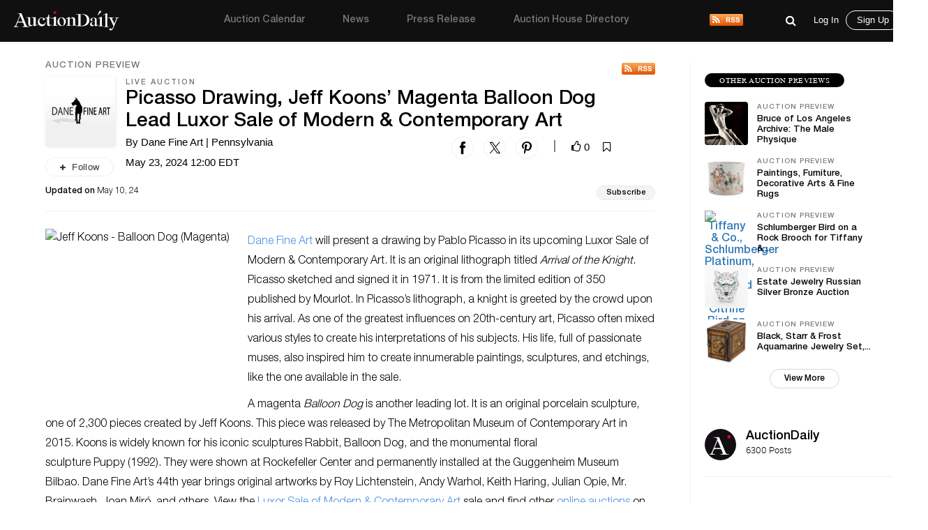

--- FILE ---
content_type: text/html; charset=UTF-8
request_url: https://auctiondaily.com/auction-preview/picasso-drawing-jeff-koons-magenta-balloon-dog-lead-luxor-sale-of-modern-contemporary-art-by-dane-fine-art-may-2024/
body_size: 13876
content:
<!DOCTYPE html>
<html lang="en-US" class="no-js no-svg">
    <head>
        <meta charset="UTF-8">
        <meta http-equiv="X-UA-Compatible" content="IE=edge">
        <meta name="viewport" content="width=device-width, initial-scale=1">
        <meta name="p:domain_verify" content="dbc754c3dd2b74c5307fe194b779c571"/>
        <meta name="facebook-domain-verification" content="lhl1yj21vxil9tp529jvhoshttt42q" />
        
        <script>
            var host            = window.location.hostname,
                pageName        = "picasso-drawing-jeff-koons-magenta-balloon-dog-lead-luxor-sale-of-modern-contemporary-art-by-dane-fine-art-may-2024",
                UATrackingID    = "UA-135355860-1",
                GTMTrackingID   = "GTM-KHNH3CG",
                loggedInUserId  = '', //Will be used to check both conditions "is logged in" & "User Id"
                isSinglePage    = '1', 
                isUserSuscribed = '';
        </script>
        
                    <script src="https://www.googletagmanager.com/gtag/js?id=UA-135355860-1" async></script>
            <script type="text/javascript">
                window.dataLayer = window.dataLayer || [];
                function gtag(){ dataLayer.push(arguments); }
                gtag('js', new Date());
                gtag('config', UATrackingID);

                (function(w,d,s,l,i){w[l]=w[l]||[];w[l].push({'gtm.start':
                new Date().getTime(),event:'gtm.js'});var f=d.getElementsByTagName(s)[0],
                j=d.createElement(s),dl=l!='dataLayer'?'&l='+l:'';j.async=true;j.src=
                'https://www.googletagmanager.com/gtm.js?id='+i+dl;f.parentNode.insertBefore(j,f);
                })(window,document,'script','dataLayer', GTMTrackingID);

                window.ga=window.ga||function(){(ga.q=ga.q||[]).push(arguments)}; ga.l=+new Date;
                ga('create', UATrackingID, 'auto');
                ga('send', 'pageview');
            </script>
                
        <meta name='robots' content='noindex, follow' />

	<!-- This site is optimized with the Yoast SEO plugin v22.5 - https://yoast.com/wordpress/plugins/seo/ -->
	<title>Picasso Drawing, Jeff Koons’ Magenta Balloon Dog Lead Luxor Sale of Modern &amp; Contemporary Art - Auction Daily</title>
	<meta name="description" content="Dane Fine Art will present a drawing by&nbsp;Pablo Picasso in its upcoming Luxor Sale of Modern &amp; Contemporary Art  It is an original lithograph" />
	<meta property="og:locale" content="en_US" />
	<meta property="og:type" content="article" />
	<meta property="og:title" content="Picasso Drawing, Jeff Koons’ Magenta Balloon Dog Lead Luxor Sale of Modern &amp; Contemporary Art - Auction Daily" />
	<meta property="og:description" content="Dane Fine Art will present a drawing by Pablo Picasso in its upcoming Luxor Sale of Modern..." />
	<meta property="og:url" content="https://auctiondaily.com/auction-preview/picasso-drawing-jeff-koons-magenta-balloon-dog-lead-luxor-sale-of-modern-contemporary-art-by-dane-fine-art-may-2024/" />
	<meta property="og:site_name" content="Auction Daily" />
	<meta property="article:publisher" content="https://www.facebook.com/auctiondailynews/" />
	<meta property="article:modified_time" content="2024-05-10T06:13:58+00:00" />
	<meta property="og:image" content="https://auctiondaily-prod.s3.ap-northeast-2.amazonaws.com/uploads/2024/05/25661201.jpeg" />
	<meta property="og:image:width" content="1084" />
	<meta property="og:image:height" content="1000" />
	<meta property="og:image:type" content="image/jpeg" />
	<meta name="twitter:card" content="summary_large_image" />
	<meta name="twitter:site" content="@AuctionDaily_" />
	<meta name="twitter:label1" content="Est. reading time" />
	<meta name="twitter:data1" content="2 minutes" />
	<script type="application/ld+json" class="yoast-schema-graph">{"@context":"https://schema.org","@graph":[{"@type":"WebPage","@id":"https://auctiondaily.com/auction-preview/picasso-drawing-jeff-koons-magenta-balloon-dog-lead-luxor-sale-of-modern-contemporary-art-by-dane-fine-art-may-2024/","url":"https://auctiondaily.com/auction-preview/picasso-drawing-jeff-koons-magenta-balloon-dog-lead-luxor-sale-of-modern-contemporary-art-by-dane-fine-art-may-2024/","name":"Picasso Drawing, Jeff Koons’ Magenta Balloon Dog Lead Luxor Sale of Modern &amp; Contemporary Art - Auction Daily","isPartOf":{"@id":"https://auctiondaily.com/#website"},"primaryImageOfPage":{"@id":"https://auctiondaily.com/auction-preview/picasso-drawing-jeff-koons-magenta-balloon-dog-lead-luxor-sale-of-modern-contemporary-art-by-dane-fine-art-may-2024/#primaryimage"},"image":{"@id":"https://auctiondaily.com/auction-preview/picasso-drawing-jeff-koons-magenta-balloon-dog-lead-luxor-sale-of-modern-contemporary-art-by-dane-fine-art-may-2024/#primaryimage"},"thumbnailUrl":"https://auctiondaily.com/wp-content/uploads/2024/05/Jeff-Koons-Balloon-Dog-Magenta.webp","datePublished":"2024-05-10T06:13:13+00:00","dateModified":"2024-05-10T06:13:58+00:00","breadcrumb":{"@id":"https://auctiondaily.com/auction-preview/picasso-drawing-jeff-koons-magenta-balloon-dog-lead-luxor-sale-of-modern-contemporary-art-by-dane-fine-art-may-2024/#breadcrumb"},"inLanguage":"en-US","potentialAction":[{"@type":"ReadAction","target":["https://auctiondaily.com/auction-preview/picasso-drawing-jeff-koons-magenta-balloon-dog-lead-luxor-sale-of-modern-contemporary-art-by-dane-fine-art-may-2024/"]}]},{"@type":"ImageObject","inLanguage":"en-US","@id":"https://auctiondaily.com/auction-preview/picasso-drawing-jeff-koons-magenta-balloon-dog-lead-luxor-sale-of-modern-contemporary-art-by-dane-fine-art-may-2024/#primaryimage","url":"https://auctiondaily.com/wp-content/uploads/2024/05/Jeff-Koons-Balloon-Dog-Magenta.webp","contentUrl":"https://auctiondaily.com/wp-content/uploads/2024/05/Jeff-Koons-Balloon-Dog-Magenta.webp","width":320,"height":295,"caption":"Jeff Koons - Balloon Dog (Magenta)"},{"@type":"BreadcrumbList","@id":"https://auctiondaily.com/auction-preview/picasso-drawing-jeff-koons-magenta-balloon-dog-lead-luxor-sale-of-modern-contemporary-art-by-dane-fine-art-may-2024/#breadcrumb","itemListElement":[{"@type":"ListItem","position":1,"name":"Home","item":"https://auctiondaily.com/"},{"@type":"ListItem","position":2,"name":"Picasso Drawing, Jeff Koons’ Magenta Balloon Dog Lead Luxor Sale of Modern &amp; Contemporary Art"}]},{"@type":"WebSite","@id":"https://auctiondaily.com/#website","url":"https://auctiondaily.com/","name":"Auction Daily","description":"All About Auctions","publisher":{"@id":"https://auctiondaily.com/#organization"},"potentialAction":[{"@type":"SearchAction","target":{"@type":"EntryPoint","urlTemplate":"https://auctiondaily.com/?s={search_term_string}"},"query-input":"required name=search_term_string"}],"inLanguage":"en-US"},{"@type":"Organization","@id":"https://auctiondaily.com/#organization","name":"Auction Daily","url":"https://auctiondaily.com/","logo":{"@type":"ImageObject","inLanguage":"en-US","@id":"https://auctiondaily.com/#/schema/logo/image/","url":"https://auctiondaily-prod.s3.ap-northeast-2.amazonaws.com/uploads/2019/01/18081314/logo.svg","contentUrl":"https://auctiondaily-prod.s3.ap-northeast-2.amazonaws.com/uploads/2019/01/18081314/logo.svg","caption":"Auction Daily"},"image":{"@id":"https://auctiondaily.com/#/schema/logo/image/"},"sameAs":["https://www.facebook.com/auctiondailynews/","https://x.com/AuctionDaily_","https://www.instagram.com/auction_daily_news/","https://www.pinterest.com/auctiondaily/"]}]}</script>
	<!-- / Yoast SEO plugin. -->


<link rel='dns-prefetch' href='//securepubads.g.doubleclick.net' />
<link rel='dns-prefetch' href='//www.google.com' />
<link href='https://fonts.googleapis.com' rel='preconnect' />
<script>(function(html){html.className = html.className.replace(/\bno-js\b/,'js')})(document.documentElement);</script>
<link rel='stylesheet' id='wp-block-library-css' href='https://auctiondaily.com/wp-includes/css/dist/block-library/style.min.css?ver=1713279928' type='text/css' media='all' />
<style id='classic-theme-styles-inline-css' type='text/css'>
/*! This file is auto-generated */
.wp-block-button__link{color:#fff;background-color:#32373c;border-radius:9999px;box-shadow:none;text-decoration:none;padding:calc(.667em + 2px) calc(1.333em + 2px);font-size:1.125em}.wp-block-file__button{background:#32373c;color:#fff;text-decoration:none}
</style>
<style id='global-styles-inline-css' type='text/css'>
body{--wp--preset--color--black: #000000;--wp--preset--color--cyan-bluish-gray: #abb8c3;--wp--preset--color--white: #ffffff;--wp--preset--color--pale-pink: #f78da7;--wp--preset--color--vivid-red: #cf2e2e;--wp--preset--color--luminous-vivid-orange: #ff6900;--wp--preset--color--luminous-vivid-amber: #fcb900;--wp--preset--color--light-green-cyan: #7bdcb5;--wp--preset--color--vivid-green-cyan: #00d084;--wp--preset--color--pale-cyan-blue: #8ed1fc;--wp--preset--color--vivid-cyan-blue: #0693e3;--wp--preset--color--vivid-purple: #9b51e0;--wp--preset--gradient--vivid-cyan-blue-to-vivid-purple: linear-gradient(135deg,rgba(6,147,227,1) 0%,rgb(155,81,224) 100%);--wp--preset--gradient--light-green-cyan-to-vivid-green-cyan: linear-gradient(135deg,rgb(122,220,180) 0%,rgb(0,208,130) 100%);--wp--preset--gradient--luminous-vivid-amber-to-luminous-vivid-orange: linear-gradient(135deg,rgba(252,185,0,1) 0%,rgba(255,105,0,1) 100%);--wp--preset--gradient--luminous-vivid-orange-to-vivid-red: linear-gradient(135deg,rgba(255,105,0,1) 0%,rgb(207,46,46) 100%);--wp--preset--gradient--very-light-gray-to-cyan-bluish-gray: linear-gradient(135deg,rgb(238,238,238) 0%,rgb(169,184,195) 100%);--wp--preset--gradient--cool-to-warm-spectrum: linear-gradient(135deg,rgb(74,234,220) 0%,rgb(151,120,209) 20%,rgb(207,42,186) 40%,rgb(238,44,130) 60%,rgb(251,105,98) 80%,rgb(254,248,76) 100%);--wp--preset--gradient--blush-light-purple: linear-gradient(135deg,rgb(255,206,236) 0%,rgb(152,150,240) 100%);--wp--preset--gradient--blush-bordeaux: linear-gradient(135deg,rgb(254,205,165) 0%,rgb(254,45,45) 50%,rgb(107,0,62) 100%);--wp--preset--gradient--luminous-dusk: linear-gradient(135deg,rgb(255,203,112) 0%,rgb(199,81,192) 50%,rgb(65,88,208) 100%);--wp--preset--gradient--pale-ocean: linear-gradient(135deg,rgb(255,245,203) 0%,rgb(182,227,212) 50%,rgb(51,167,181) 100%);--wp--preset--gradient--electric-grass: linear-gradient(135deg,rgb(202,248,128) 0%,rgb(113,206,126) 100%);--wp--preset--gradient--midnight: linear-gradient(135deg,rgb(2,3,129) 0%,rgb(40,116,252) 100%);--wp--preset--font-size--small: 13px;--wp--preset--font-size--medium: 20px;--wp--preset--font-size--large: 36px;--wp--preset--font-size--x-large: 42px;--wp--preset--spacing--20: 0.44rem;--wp--preset--spacing--30: 0.67rem;--wp--preset--spacing--40: 1rem;--wp--preset--spacing--50: 1.5rem;--wp--preset--spacing--60: 2.25rem;--wp--preset--spacing--70: 3.38rem;--wp--preset--spacing--80: 5.06rem;--wp--preset--shadow--natural: 6px 6px 9px rgba(0, 0, 0, 0.2);--wp--preset--shadow--deep: 12px 12px 50px rgba(0, 0, 0, 0.4);--wp--preset--shadow--sharp: 6px 6px 0px rgba(0, 0, 0, 0.2);--wp--preset--shadow--outlined: 6px 6px 0px -3px rgba(255, 255, 255, 1), 6px 6px rgba(0, 0, 0, 1);--wp--preset--shadow--crisp: 6px 6px 0px rgba(0, 0, 0, 1);}:where(.is-layout-flex){gap: 0.5em;}:where(.is-layout-grid){gap: 0.5em;}body .is-layout-flow > .alignleft{float: left;margin-inline-start: 0;margin-inline-end: 2em;}body .is-layout-flow > .alignright{float: right;margin-inline-start: 2em;margin-inline-end: 0;}body .is-layout-flow > .aligncenter{margin-left: auto !important;margin-right: auto !important;}body .is-layout-constrained > .alignleft{float: left;margin-inline-start: 0;margin-inline-end: 2em;}body .is-layout-constrained > .alignright{float: right;margin-inline-start: 2em;margin-inline-end: 0;}body .is-layout-constrained > .aligncenter{margin-left: auto !important;margin-right: auto !important;}body .is-layout-constrained > :where(:not(.alignleft):not(.alignright):not(.alignfull)){max-width: var(--wp--style--global--content-size);margin-left: auto !important;margin-right: auto !important;}body .is-layout-constrained > .alignwide{max-width: var(--wp--style--global--wide-size);}body .is-layout-flex{display: flex;}body .is-layout-flex{flex-wrap: wrap;align-items: center;}body .is-layout-flex > *{margin: 0;}body .is-layout-grid{display: grid;}body .is-layout-grid > *{margin: 0;}:where(.wp-block-columns.is-layout-flex){gap: 2em;}:where(.wp-block-columns.is-layout-grid){gap: 2em;}:where(.wp-block-post-template.is-layout-flex){gap: 1.25em;}:where(.wp-block-post-template.is-layout-grid){gap: 1.25em;}.has-black-color{color: var(--wp--preset--color--black) !important;}.has-cyan-bluish-gray-color{color: var(--wp--preset--color--cyan-bluish-gray) !important;}.has-white-color{color: var(--wp--preset--color--white) !important;}.has-pale-pink-color{color: var(--wp--preset--color--pale-pink) !important;}.has-vivid-red-color{color: var(--wp--preset--color--vivid-red) !important;}.has-luminous-vivid-orange-color{color: var(--wp--preset--color--luminous-vivid-orange) !important;}.has-luminous-vivid-amber-color{color: var(--wp--preset--color--luminous-vivid-amber) !important;}.has-light-green-cyan-color{color: var(--wp--preset--color--light-green-cyan) !important;}.has-vivid-green-cyan-color{color: var(--wp--preset--color--vivid-green-cyan) !important;}.has-pale-cyan-blue-color{color: var(--wp--preset--color--pale-cyan-blue) !important;}.has-vivid-cyan-blue-color{color: var(--wp--preset--color--vivid-cyan-blue) !important;}.has-vivid-purple-color{color: var(--wp--preset--color--vivid-purple) !important;}.has-black-background-color{background-color: var(--wp--preset--color--black) !important;}.has-cyan-bluish-gray-background-color{background-color: var(--wp--preset--color--cyan-bluish-gray) !important;}.has-white-background-color{background-color: var(--wp--preset--color--white) !important;}.has-pale-pink-background-color{background-color: var(--wp--preset--color--pale-pink) !important;}.has-vivid-red-background-color{background-color: var(--wp--preset--color--vivid-red) !important;}.has-luminous-vivid-orange-background-color{background-color: var(--wp--preset--color--luminous-vivid-orange) !important;}.has-luminous-vivid-amber-background-color{background-color: var(--wp--preset--color--luminous-vivid-amber) !important;}.has-light-green-cyan-background-color{background-color: var(--wp--preset--color--light-green-cyan) !important;}.has-vivid-green-cyan-background-color{background-color: var(--wp--preset--color--vivid-green-cyan) !important;}.has-pale-cyan-blue-background-color{background-color: var(--wp--preset--color--pale-cyan-blue) !important;}.has-vivid-cyan-blue-background-color{background-color: var(--wp--preset--color--vivid-cyan-blue) !important;}.has-vivid-purple-background-color{background-color: var(--wp--preset--color--vivid-purple) !important;}.has-black-border-color{border-color: var(--wp--preset--color--black) !important;}.has-cyan-bluish-gray-border-color{border-color: var(--wp--preset--color--cyan-bluish-gray) !important;}.has-white-border-color{border-color: var(--wp--preset--color--white) !important;}.has-pale-pink-border-color{border-color: var(--wp--preset--color--pale-pink) !important;}.has-vivid-red-border-color{border-color: var(--wp--preset--color--vivid-red) !important;}.has-luminous-vivid-orange-border-color{border-color: var(--wp--preset--color--luminous-vivid-orange) !important;}.has-luminous-vivid-amber-border-color{border-color: var(--wp--preset--color--luminous-vivid-amber) !important;}.has-light-green-cyan-border-color{border-color: var(--wp--preset--color--light-green-cyan) !important;}.has-vivid-green-cyan-border-color{border-color: var(--wp--preset--color--vivid-green-cyan) !important;}.has-pale-cyan-blue-border-color{border-color: var(--wp--preset--color--pale-cyan-blue) !important;}.has-vivid-cyan-blue-border-color{border-color: var(--wp--preset--color--vivid-cyan-blue) !important;}.has-vivid-purple-border-color{border-color: var(--wp--preset--color--vivid-purple) !important;}.has-vivid-cyan-blue-to-vivid-purple-gradient-background{background: var(--wp--preset--gradient--vivid-cyan-blue-to-vivid-purple) !important;}.has-light-green-cyan-to-vivid-green-cyan-gradient-background{background: var(--wp--preset--gradient--light-green-cyan-to-vivid-green-cyan) !important;}.has-luminous-vivid-amber-to-luminous-vivid-orange-gradient-background{background: var(--wp--preset--gradient--luminous-vivid-amber-to-luminous-vivid-orange) !important;}.has-luminous-vivid-orange-to-vivid-red-gradient-background{background: var(--wp--preset--gradient--luminous-vivid-orange-to-vivid-red) !important;}.has-very-light-gray-to-cyan-bluish-gray-gradient-background{background: var(--wp--preset--gradient--very-light-gray-to-cyan-bluish-gray) !important;}.has-cool-to-warm-spectrum-gradient-background{background: var(--wp--preset--gradient--cool-to-warm-spectrum) !important;}.has-blush-light-purple-gradient-background{background: var(--wp--preset--gradient--blush-light-purple) !important;}.has-blush-bordeaux-gradient-background{background: var(--wp--preset--gradient--blush-bordeaux) !important;}.has-luminous-dusk-gradient-background{background: var(--wp--preset--gradient--luminous-dusk) !important;}.has-pale-ocean-gradient-background{background: var(--wp--preset--gradient--pale-ocean) !important;}.has-electric-grass-gradient-background{background: var(--wp--preset--gradient--electric-grass) !important;}.has-midnight-gradient-background{background: var(--wp--preset--gradient--midnight) !important;}.has-small-font-size{font-size: var(--wp--preset--font-size--small) !important;}.has-medium-font-size{font-size: var(--wp--preset--font-size--medium) !important;}.has-large-font-size{font-size: var(--wp--preset--font-size--large) !important;}.has-x-large-font-size{font-size: var(--wp--preset--font-size--x-large) !important;}
.wp-block-navigation a:where(:not(.wp-element-button)){color: inherit;}
:where(.wp-block-post-template.is-layout-flex){gap: 1.25em;}:where(.wp-block-post-template.is-layout-grid){gap: 1.25em;}
:where(.wp-block-columns.is-layout-flex){gap: 2em;}:where(.wp-block-columns.is-layout-grid){gap: 2em;}
.wp-block-pullquote{font-size: 1.5em;line-height: 1.6;}
</style>
<link rel='stylesheet' id='contact-form-7-css' href='https://auctiondaily.com/wp-content/plugins/contact-form-7/includes/css/styles.css?ver=1744105200' type='text/css' media='all' />
<link rel='stylesheet' id='auctiondaily-style-css' href='https://auctiondaily.com/wp-content/themes/auctiondaily/style.css?ver=1738050676' type='text/css' media='all' />
<link rel='stylesheet' id='auctiondaily-bootstrap-css' href='https://auctiondaily.com/wp-content/themes/auctiondaily/assets/css/bootstrap.css?ver=1738050676' type='text/css' media='all' />
<link rel='stylesheet' id='auctiondaily-main-css' href='https://auctiondaily.com/wp-content/themes/auctiondaily/assets/css/style.css?ver=1749023504' type='text/css' media='all' />
<link rel='stylesheet' id='auctiondaily-fontawesome-css' href='https://auctiondaily.com/wp-content/themes/auctiondaily/assets/css/font-awesome.css?ver=1738050676' type='text/css' media='all' />
<link rel='stylesheet' id='auctiondaily-scrollbar-css' href='https://auctiondaily.com/wp-content/themes/auctiondaily/assets/css/scrollbar.css?ver=1738050676' type='text/css' media='all' />
<!--[if lt IE 9]>
<link rel='stylesheet' id='auctiondaily-ie8-css' href='https://auctiondaily.com/wp-content/themes/auctiondaily/assets/css/ie8.css?ver=1.0' type='text/css' media='all' />
<![endif]-->
<script type="text/javascript" id="jquery-core-js-extra">
/* <![CDATA[ */
var ajax_object = {"ajaxurl":"https:\/\/auctiondaily.com\/wp-admin\/admin-ajax.php"};
/* ]]> */
</script>
<script type="text/javascript" src="https://auctiondaily.com/wp-includes/js/jquery/jquery.min.js?ver=1712070029" id="jquery-core-js"></script>
<script type="text/javascript" src="https://auctiondaily.com/wp-includes/js/jquery/jquery-migrate.min.js?ver=1712070029" id="jquery-migrate-js"></script>
<link rel="https://api.w.org/" href="https://auctiondaily.com/wp-json/" /><link rel="alternate" type="application/json" href="https://auctiondaily.com/wp-json/wp/v2/auction_preview/72263" /><link rel="EditURI" type="application/rsd+xml" title="RSD" href="https://auctiondaily.com/xmlrpc.php?rsd" />
<meta name="generator" content="WordPress 6.5.2" />
<link rel='shortlink' href='https://auctiondaily.com/?p=72263' />
<link rel="alternate" type="application/json+oembed" href="https://auctiondaily.com/wp-json/oembed/1.0/embed?url=https%3A%2F%2Fauctiondaily.com%2Fauction-preview%2Fpicasso-drawing-jeff-koons-magenta-balloon-dog-lead-luxor-sale-of-modern-contemporary-art-by-dane-fine-art-may-2024%2F" />
<link rel="alternate" type="text/xml+oembed" href="https://auctiondaily.com/wp-json/oembed/1.0/embed?url=https%3A%2F%2Fauctiondaily.com%2Fauction-preview%2Fpicasso-drawing-jeff-koons-magenta-balloon-dog-lead-luxor-sale-of-modern-contemporary-art-by-dane-fine-art-may-2024%2F&#038;format=xml" />
<link rel="alternate" type="application/rss+xml" title="Auction Daily - News" href="https://auctiondaily.com/feed/news" /><link rel="icon" href="https://auctiondaily-prod.s3.ap-northeast-2.amazonaws.com/uploads/2019/03/18083517/AD-Logo-e1554109035235.jpg" sizes="32x32" />
<link rel="icon" href="https://auctiondaily-prod.s3.ap-northeast-2.amazonaws.com/uploads/2019/03/18083517/AD-Logo-e1554109035235.jpg" sizes="192x192" />
<link rel="apple-touch-icon" href="https://auctiondaily-prod.s3.ap-northeast-2.amazonaws.com/uploads/2019/03/18083517/AD-Logo-e1554109035235.jpg" />
<meta name="msapplication-TileImage" content="https://auctiondaily-prod.s3.ap-northeast-2.amazonaws.com/uploads/2019/03/18083517/AD-Logo-e1554109035235.jpg" />
		<style type="text/css" id="wp-custom-css">
			.wp-block-image.aligncenter{margin:auto;} .article-underlined-content{
	font-size: 16px !important;
}
.social-share-block, .item_content .social_icon, .social-share-popup{
    display: none !important;
}
form#contact-form{
	display: none !important;
}
.postid-9101 .storefront-press-view-more{
	display: none !important;
}
.page-id-56303 .new_page_heading .entry-header{ width: 63%; }
.footer_social{ display: none !important; }
#block-54 .footer_social{ display: block !important; }
footer{ margin-top: 80px; }
.footer_social ul li{ margin-right: 15px !important; }
h3.has-text-align-left{ text-align: left !important; }
h3.has-text-align-right{ text-align: right !important; }
.wpcf7 .wpcf7-response-output{ border: none !important; }
.wpcf7-form.sent .wpcf7-response-output{ color: green; text-align: center; }		</style>
		        
        <script async type="application/javascript" src="https://news.google.com/swg/js/v1/swg-basic.js"></script>
        
        <script type="text/javascript">
            (self.SWG_BASIC = self.SWG_BASIC || []).push( basicSubscriptions => {
                basicSubscriptions.init({
                type: "NewsArticle",
                isPartOfType: ["Product"],
                isPartOfProductId: "CAowl7KbCw:openaccess",
                clientOptions: { theme: "light", lang: "en" },
                });
            });

            switch(pageName){
                case 'home':
                    /*Homepage Middle Ad*/ 
                    (window.googletag = window.googletag||{cmd:[]}).cmd.push(function(){
                        var adSlot=googletag.defineSlot('/21934956326/homepage_billboard_middle',[[300,75],[750,200],[970,250]],'div-gpt-ad-1586190835686-0').addService(googletag.pubads());
                        var mapping=googletag.sizeMapping().addSize([1024,768],[970,250]).addSize([980,690],[750,200]).addSize([640,480],[300,75]).addSize([0,0],[300,75]).build();
                        adSlot.defineSizeMapping(mapping);
                        googletag.pubads().enableSingleRequest();
                        googletag.enableServices();
                        googletag.display('div-gpt-ad-1586190835686-0');
                    });

                    /*Homepage sidebar advertisement*/ 
                    (window.googletag = window.googletag||{cmd:[]}).cmd.push(function(){
                        var adSlot=googletag.defineSlot('/21934956326/Homepage-sidebar',[[200,200],[300,600]],'div-gpt-ad-1587738890663-0').addService(googletag.pubads());
                        var mapping=googletag.sizeMapping().addSize([1024,768],[300,600]).addSize([980,690],[300,600]).addSize([640,480],[200,200]).addSize([0,0],[200,200]).build();
                        adSlot.defineSizeMapping(mapping);
                        googletag.pubads().enableSingleRequest();
                        googletag.enableServices();
                        googletag.display('div-gpt-ad-1587738890663-0');
                    });
                    break;

                case 'auction-calendar':
                    /*Calendar Top Ad*/ 
                    (window.googletag = window.googletag||{cmd:[]}).cmd.push(function(){
                        var adSlot=googletag.defineSlot('/21934956326/Calendar-Top-Ad',[[980,120],[750,100],[320,50]],'div-gpt-ad-1587633691044-0').addService(googletag.pubads());
                        var mapping=googletag.sizeMapping().addSize([1024,768],[980,120]).addSize([980,690],[750,100]).addSize([640,480],[320,50]).addSize([0,0],[320,50]).build();
                        adSlot.defineSizeMapping(mapping);googletag.pubads().enableSingleRequest();
                        googletag.enableServices();
                        googletag.display('div-gpt-ad-1587633691044-0');
                    });
                    break;

                case 'auction-preview':
                    /*Auction Preview Top Ad*/ 
                    (window.googletag = window.googletag||{cmd:[]}).cmd.push(function(){
                        var adSlot=googletag.defineSlot('/21934956326/Auction-Preview-Top-Ad',[[980,120],[750,100],[320,50]],'div-gpt-ad-1587633090117-0').addService(googletag.pubads());
                        var mapping=googletag.sizeMapping().addSize([1024,768],[980,120]).addSize([980,690],[750,100]).addSize([640,480],[320,50]).addSize([0,0],[320,50]).build();
                        adSlot.defineSizeMapping(mapping);
                        googletag.pubads().enableSingleRequest(); googletag.enableServices();
                        googletag.display('div-gpt-ad-1587633090117-0');
                    });
                    break;
            }
                
            if(isSinglePage){
                
                /*Popup Sidebar Ad*/
                (window.googletag = window.googletag||{cmd:[]}).cmd.push(function(){
                    googletag.defineSlot('/21934956326/Popup-sidebar-Ad',[200,200],'div-gpt-ad-1587634624348-0').addService(googletag.pubads());
                    googletag.pubads().enableSingleRequest();googletag.enableServices();
                    googletag.display('div-gpt-ad-1587634624348-0');
                });

                /*Second Popup Sidebar Ad*/ 
                (window.googletag = window.googletag||{cmd:[]}).cmd.push(function(){
                    googletag.defineSlot('/21934956326/Popup-sidebar-Ad2',[200,200],'div-gpt-ad-1596013123286-0').addService(googletag.pubads());
                    googletag.pubads().enableSingleRequest(); googletag.enableServices();
                    googletag.display('div-gpt-ad-1596013123286-0');
                });
                
            }
            
            /*Common Halfpage sidebar advertisement*/ 
            (window.googletag = window.googletag||{cmd:[]}).cmd.push(function(){
                var adSlot=googletag.defineSlot('/21934956326/Sidebar-Halfpage',[[200,200],[300,600]],'div-gpt-ad-1587573182108-0').addService(googletag.pubads());
                var mapping=googletag.sizeMapping().addSize([1024,768],[300,600]).addSize([980,690],[300,600]).addSize([640,480],[200,200]).addSize([0,0],[200,200]).build();
                adSlot.defineSizeMapping(mapping);googletag.pubads().enableSingleRequest();googletag.enableServices();
                googletag.display('div-gpt-ad-1587573182108-0');
            });
            
            !function(f,b,e,v,n,t,s)
            {if(f.fbq)return;n=f.fbq=function(){n.callMethod?
            n.callMethod.apply(n,arguments):n.queue.push(arguments)};
            if(!f._fbq)f._fbq=n;n.push=n;n.loaded=!0;n.version='2.0';
            n.queue=[];t=b.createElement(e);t.async=!0;
            t.src=v;s=b.getElementsByTagName(e)[0];
            s.parentNode.insertBefore(t,s)}(window, document,'script', 'https://connect.facebook.net/en_US/fbevents.js');
            fbq('init', '383132429628138');
            fbq('track', 'PageView');
        </script>
        <noscript>
            <img height="1" width="1" style="display:none" src="https://www.facebook.com/tr?id=383132429628138&ev=PageView&noscript=1"/>
        </noscript>
    </head>
    <body class="auction_preview-template-default single single-auction_preview postid-72263 wp-custom-logo">

                    <noscript>
                <iframe src="https://www.googletagmanager.com/ns.html?id=GTM-KHNH3CG" height="0" width="0" style="display:none; visibility:hidden"></iframe>
            </noscript>
                
        <header>
    <div class="sticky_head">
        <div class="header">
            <div class="container">
                <div class="top ">
                    <div class="menuIcon" data-menu="#site-navigation" id="mobile_main_menu">
                        <span class="line1"></span>
                        <span class="line2"></span>
                        <span class="line3"></span>                     
                    </div>
                    <div class="logo">
                        <a href="https://auctiondaily.com" data-wpel-link="internal">
                                                </a>
                    </div>
                    
                    <div id="site-navigation">
    <div class="overLayer"></div>
    <div class="navigation" role="navigation" aria-label="Main Menu">
        <div class="showMobile">
            <h3 class="menu_title">Menu</h3>
            <span id="close_mobile_main_menu"></span>
        </div>
        <ul id="menu-main-menu" class="menu"><li id="menu-item-10260" class="menu-item menu-item-type-post_type menu-item-object-page menu-item-10260"><a href="https://auctiondaily.com/auction-calendar/" data-wpel-link="internal">Auction Calendar</a></li>
<li id="menu-item-176" class="menu-item menu-item-type-post_type menu-item-object-page menu-item-176"><a href="https://auctiondaily.com/news/" data-wpel-link="internal">News</a></li>
<li id="menu-item-175" class="menu-item menu-item-type-post_type menu-item-object-page menu-item-175"><a href="https://auctiondaily.com/press-release/" data-wpel-link="internal">Press Release</a></li>
<li id="menu-item-8630" class="menu-item menu-item-type-custom menu-item-object-custom menu-item-has-children menu-item-8630"><a href="https://auctiondaily.com/auction-house/" data-wpel-link="internal">Auction House Directory<svg class="icon icon-angle-down" aria-hidden="true" role="img"> <use href="#icon-angle-down" xlink:href="#icon-angle-down"></use> </svg></a>
<ul class="sub-menu">
	<li id="menu-item-7924" class="menu-item menu-item-type-post_type menu-item-object-page menu-item-7924"><a href="https://auctiondaily.com/auction-house/" data-wpel-link="internal">Auction House</a></li>
	<li id="menu-item-7922" class="menu-separator menu-item menu-item-type-post_type menu-item-object-page menu-item-7922"><a href="https://auctiondaily.com/dealer/" data-wpel-link="internal">Dealer &#038; Gallery</a></li>
	<li id="menu-item-12022" class="menu-item menu-item-type-post_type menu-item-object-page menu-item-12022"><a href="https://auctiondaily.com/marketplace/" data-wpel-link="internal">Marketplace</a></li>
	<li id="menu-item-12021" class="menu-item menu-item-type-post_type menu-item-object-page menu-item-12021"><a href="https://auctiondaily.com/trade-shows-others/" data-wpel-link="internal">Trade Shows &#038; Others</a></li>
	<li id="menu-item-7923" class="menu-item menu-item-type-post_type menu-item-object-page menu-item-7923"><a href="https://auctiondaily.com/media-source/" data-wpel-link="internal">Media</a></li>
</ul>
</li>
</ul>        <div class="rss-logo">
            <a href="https://auctiondaily.com/feed/news" title="View Our News Feed" target="_blank" data-wpel-link="internal">
                <img src='https://auctiondaily.com/wp-content/themes/auctiondaily/assets/images/rss-logo.svg'   alt='RSS' />            </a>
        </div>
    </div>
</div>                    
                    <div class="admin_view">
                        
    <div class="common_search">
        <form class="search-form" action="https://auctiondaily.com/" role="search" method="get" id="search-result">
            <div class="expand_wrap">
                <div class="input_wrap">
                    <input type="search" name="s" value="" required="required" placeholder="Search auction preview, news and press" autocomplete="off" />
                    <div class='loader-wrapper'><div class='loader search-loader' style='display:none;'></div></div>                    <a href="javascript:void(0);" data-wpel-link="internal"><i class="fa fa-close search-close" aria-hidden="true"></i></a>
                </div>
            </div>
        </form>
        <span class="search_icon search-icon"><button><i class="fa fa-search" aria-hidden="true"></i></button></span>
    </div>
    <div class="fade-screen"></div>
                        <div id="user_navigation_area">
                            <div class="user_icon">
            <span class="search-icon for-mobile"><button><i class="fa fa-search" aria-hidden="true"></i></button></span>
        <a href="javascript:void(0);" id="open_login_popup" class="open-popup" data-popup="login" data-wpel-link="internal">
            <button class="for-mobile btnUser user-icon-login"></button>
            <span class="for-desktop">Log In</span>
        </a>
        <a href="javascript:void(0);" id="open_signup_popup" class="open-popup with-border" data-popup="register" data-wpel-link="internal">Sign Up</a>
    </div>                        </div>
                    </div>
                </div>
            </div>
                    </div>
            </div>
</header>
        
        <div id="main_container" class="no-filter">

<section class="directory_list">
    <div class="container single-post">
        

<div class="single_article_container">
    <div class="press-popup-left Auction_Preview_popup">
        <div class="popup-top-left-border type-auction_preview">
            <label class="auction_preview">Auction Preview</label>
            <input type="hidden" id="auction_preview_title" value="Picasso Drawing, Jeff Koons’ Magenta Balloon Dog Lead Luxor Sale of Modern &amp; Contemporary Art" />
            <div class="rss-logo">
                <a href="https://auctiondaily.com/feed/auction-previews" title="View Our Auction Previews Feed" target="_blank" data-wpel-link="internal">
                    <img src='https://auctiondaily.com/wp-content/themes/auctiondaily/assets/images/rss-logo.svg'    />                </a>
            </div>
                            <div class="auc_prev_top">
                    <div class="auc_title_img">
                        <a class="track_org_logo_click" href="https://auctiondaily.com/auction-house/dane-fine-art/" data-track_title="Dane Fine Art" data-wpel-link="internal">
                            <img src='https://auctiondaily-prod.s3.ap-northeast-2.amazonaws.com/uploads/2020/11/20022452/Dane-Fine-Art-logo.jpg'    />                        </a>
                        <div class="follow-button">
                                <a href="javascript:void(0);" class="click-action not-logged-in" data-action="follow" data-id="26986" data-seller-name="Dane Fine Art" data-seller-logo="https://auctiondaily-prod.s3.ap-northeast-2.amazonaws.com/uploads/2020/11/20022452/Dane-Fine-Art-logo.jpg" data-type="1" data-wpel-link="internal">
        <span class="follow ">Follow</span>
    </a>
                            </div>
                    </div>
                    <div class="auc_prev_title">
                        <label>Live Auction</label>
                        <h1>Picasso Drawing, Jeff Koons’ Magenta Balloon Dog Lead Luxor Sale of Modern &amp; Contemporary Art</h1>
                                                    <div class="social_wrap">
                                <span class="by_auction">
                                    By Dane Fine Art | Pennsylvania                                </span>
                                <div class="social_icon top_div">
                                    <ul>
                                        <li><a href="https://www.facebook.com/sharer/sharer.php?u=https://auctiondaily.com/auction-preview/picasso-drawing-jeff-koons-magenta-balloon-dog-lead-luxor-sale-of-modern-contemporary-art-by-dane-fine-art-may-2024/" target="_blank" class="fb_icon" data-wpel-link="external"><img src="https://auctiondaily.com/wp-content/themes/auctiondaily/assets/images/icon/icon_facebook.svg"></a></li>
                                        <li><a href="https://twitter.com/intent/tweet?url=https://auctiondaily.com/auction-preview/picasso-drawing-jeff-koons-magenta-balloon-dog-lead-luxor-sale-of-modern-contemporary-art-by-dane-fine-art-may-2024/" target="_blank" class="twitter_icon" data-wpel-link="external"><img src="https://auctiondaily.com/wp-content/themes/auctiondaily/assets/images/icon/icon_twitter.svg"></a></li>
                                        <li><a href="https://www.pinterest.com/pin/create/button/?url=https://auctiondaily.com/auction-preview/picasso-drawing-jeff-koons-magenta-balloon-dog-lead-luxor-sale-of-modern-contemporary-art-by-dane-fine-art-may-2024/&amp;media=https://auctiondaily.com/wp-content/uploads/2024/05/Jeff-Koons-Balloon-Dog-Magenta.webp" target="_blank" class="pinterest_icon" data-wpel-link="external"><img src="https://auctiondaily.com/wp-content/themes/auctiondaily/assets/images/icon/icon_pinterest.svg"></a></li>
                                        <li> | </li>
                                        <li class="like">    <a href="javascript:void(0);" class="like-link click-action not-logged-in" data-action="like" data-id="72263" data-wpel-link="internal">
        <i class="fa fa-thumbs-o-up" aria-hidden="true"></i>
        <span class="count">0</span>
    </a>
    </li>
                                        <li class="bookmark" title="Bookmark">    <a href="javascript:void(0);" class="bookmark-link click-action not-logged-in" data-action="bookmark" data-id="72263" data-type="1" data-wpel-link="internal">
        <i class="fa fa-bookmark-o" aria-hidden="true"></i>
    </a>
    </li>
                                    </ul>
                                </div>
                            </div>
                                                <span class="updated_date">
                            May 23, 2024 12:00 EDT                        </span>
                    </div>
                </div>
                        <span class="updated-time">Updated on <span class="posted-on"><time class="entry-date published updated" datetime="2024-05-10T01:13:13-05:00">May 10, 24</time></span>                <button class="white Subscribe open-popup " data-popup="newsletter" >Subscribe</button>
            </span>

            
            <div id="auction_preview_content" class="preview_text">
                <img width="300" height="277" src="https://auctiondaily.com/wp-content/uploads/2024/05/Jeff-Koons-Balloon-Dog-Magenta.webp" class="attachment-medium size-medium wp-post-image" alt="Jeff Koons - Balloon Dog (Magenta)" decoding="async" fetchpriority="high" sizes="100vw" />
<p><a class="external_link" href="https://www.bidsquare.com/auction-house/dane-fine-art" data-wpel-link="external" target="_blank">Dane Fine Art</a> will present a drawing by&nbsp;Pablo Picasso in its upcoming Luxor Sale of Modern &amp; Contemporary Art. It is an original lithograph titled&nbsp;<em>Arrival of the Knight. </em>Picasso sketched and signed it in 1971. It is from the limited edition of 350 published by Mourlot. In Picasso’s lithograph, a knight is greeted by the crowd upon his arrival. As one of the greatest influences on 20th-century art, Picasso often mixed various styles to create his interpretations of his subjects. His life, full of passionate muses, also inspired him to create innumerable paintings, sculptures, and etchings, like the one available in the sale.&nbsp;</p>



<p>A magenta&nbsp;<em>Balloon Dog</em> is another leading lot. It is an original porcelain sculpture, one of 2,300 pieces created by Jeff Koons. This piece was released by The Metropolitan Museum of Contemporary Art in 2015. Koons is widely known for his iconic sculptures&nbsp;Rabbit, Balloon Dog, and the monumental floral sculpture&nbsp;Puppy&nbsp;(1992). They were shown at Rockefeller Center and permanently installed at the Guggenheim Museum Bilbao. Dane Fine Art’s 44th year brings original artworks by Roy Lichtenstein, Andy Warhol, Keith Haring, Julian Opie, Mr. Brainwash, Joan Miró, and others. View the <a class="external_link" href="https://www.bidsquare.com/auctions/dane-fine-art/luxor-sale-of-modern-contemporary-art-15541" data-wpel-link="external" target="_blank">Luxor Sale of Modern &amp; Contemporary Art</a> sale and find other <a class="external_link" href="http://www.bidsquare.com" data-wpel-link="external" target="_blank">online auctions</a> on Bidsquare.</p>
            </div>
        </div>

                    <div class="other_categories_title">
                <h3>Lot Categories:</h3>
                <a href="https://www.bidsquare.com/auctions/dane-fine-art/luxor-sale-of-modern-contemporary-art-15541?category=1#catalog" class="track_preview_lot_cat_click" title="View Lot Category" data-tracking_title="Fine Art (1130) on Picasso Drawing, Jeff Koons’ Magenta Balloon Dog Lead Luxor Sale of Modern &amp; Contemporary Art" data-wpel-link="external" target="_blank">Fine Art (1130)</a>, <a href="https://www.bidsquare.com/auctions/dane-fine-art/luxor-sale-of-modern-contemporary-art-15541?category=18#catalog" class="track_preview_lot_cat_click" title="View Lot Category" data-tracking_title="Posters, Prints &amp; Multiples (1117) on Picasso Drawing, Jeff Koons’ Magenta Balloon Dog Lead Luxor Sale of Modern &amp; Contemporary Art" data-wpel-link="external" target="_blank">Posters, Prints & Multiples (1117)</a>            </div>
        
                    <div class="lots_num">
                <h3># of Lots:</h3>
                <span>1130</span>
            </div>
        
                    <div class="auction_price_range">
                <h3>Price Range: </h3>
                <span>$300- $36,000</span>
            </div>
        
                    <div class="other_categories_title">
                <h3>Interesting lots include:</h3>
            </div>
            <table class="table resposnive-table auction_preview_table">
                <tr>
                    <th>Item Image</th>
                    <th>Item Name</th>
                    <th>Estimate</th>
                </tr>
                                    <tr>
                        <td class="table-image"><img src='https://s1.img.bidsquare.com/item/m/2566/25661626.jpeg?t=1RVnUZ' height='100' width='100'  /></td>
                        <td class="table-title"><a href="https://www.bidsquare.com/online-auctions/dane-fine-art/louis-icart---promenade-en-barque-6130915" class="track_preview_lot_click" data-preview_title="Picasso Drawing, Jeff Koons’ Magenta Balloon Dog Lead Luxor Sale of Modern &amp; Contemporary Art" data-wpel-link="external" target="_blank">Louis Icart - Promenade en Barque</a></td>
                        <td>
                            <span class="est_price">Estimate: <nub>$24,000 - $36,000</nub></span>
                            <span class="est_price">Starting Bid:<nub>$12,000</nub></span>
                        </td>
                    </tr>
                                    <tr>
                        <td class="table-image"><img src='https://s1.img.bidsquare.com/item/m/2566/25661201.jpeg' height='100' width='100'  /></td>
                        <td class="table-title"><a href="https://www.bidsquare.com/online-auctions/dane-fine-art/jeff-koons---balloon-dog-magenta-6130600" class="track_preview_lot_click" data-preview_title="Picasso Drawing, Jeff Koons’ Magenta Balloon Dog Lead Luxor Sale of Modern &amp; Contemporary Art" data-wpel-link="external" target="_blank">Jeff Koons - Balloon Dog (Magenta)</a></td>
                        <td>
                            <span class="est_price">Estimate: <nub>$15,000 - $25,000</nub></span>
                            <span class="est_price">Starting Bid:<nub>$7,400</nub></span>
                        </td>
                    </tr>
                                    <tr>
                        <td class="table-image"><img src='https://s1.img.bidsquare.com/item/m/2566/25661157.jpeg' height='100' width='100'  /></td>
                        <td class="table-title"><a href="https://www.bidsquare.com/online-auctions/dane-fine-art/pablo-picasso---arrival-of-the-knight-6130562" class="track_preview_lot_click" data-preview_title="Picasso Drawing, Jeff Koons’ Magenta Balloon Dog Lead Luxor Sale of Modern &amp; Contemporary Art" data-wpel-link="external" target="_blank">Pablo Picasso - Arrival of the Knight</a></td>
                        <td>
                            <span class="est_price">Estimate: <nub>$14,500 - $20,000</nub></span>
                            <span class="est_price">Starting Bid:<nub>$12,000</nub></span>
                        </td>
                    </tr>
                                    <tr>
                        <td class="table-image"><img src='https://s1.img.bidsquare.com/item/m/2566/25661155.jpeg' height='100' width='100'  /></td>
                        <td class="table-title"><a href="https://www.bidsquare.com/online-auctions/dane-fine-art/stik---holding-hands-teal-6130560" class="track_preview_lot_click" data-preview_title="Picasso Drawing, Jeff Koons’ Magenta Balloon Dog Lead Luxor Sale of Modern &amp; Contemporary Art" data-wpel-link="external" target="_blank">STIK - Holding Hands (Teal)</a></td>
                        <td>
                            <span class="est_price">Estimate: <nub>$5,000 - $7,000</nub></span>
                            <span class="est_price">Starting Bid:<nub>$4,400</nub></span>
                        </td>
                    </tr>
                                    <tr>
                        <td class="table-image"><img src='https://s1.img.bidsquare.com/item/m/2566/25661714.jpeg' height='100' width='100'  /></td>
                        <td class="table-title"><a href="https://www.bidsquare.com/online-auctions/dane-fine-art/honore-daumier---the-rascal-6130985" class="track_preview_lot_click" data-preview_title="Picasso Drawing, Jeff Koons’ Magenta Balloon Dog Lead Luxor Sale of Modern &amp; Contemporary Art" data-wpel-link="external" target="_blank">Honore Daumier - The Rascal</a></td>
                        <td>
                            <span class="est_price">Estimate: <nub>$200 - $300</nub></span>
                            <span class="est_price">Starting Bid:<nub>$74</nub></span>
                        </td>
                    </tr>
                            </table>
        
                <div class="source_link auction_preview">
            <div class="click_btn">
                <a href="https://www.bidsquare.com/auctions/dane-fine-art/luxor-sale-of-modern-contemporary-art-15541" target="_blank" id="auction_register_btn" data-tracking_title="Picasso Drawing, Jeff Koons’ Magenta Balloon Dog Lead Luxor Sale of Modern &amp; Contemporary Art" data-wpel-link="external">Register to bid online</a>                <span id="auction_time_left"></span>
                                    <div class="popup_subscribe-btn">
                        <span>Do you like our preview?</span>
                        <button class="white Subscribe open-popup" data-popup="newsletter">Subscribe</button>
                    </div>
                            </div>
            <div class="social_icon bottom_div">
                <ul>
                    <li><a href="https://www.facebook.com/sharer/sharer.php?u=https://auctiondaily.com/auction-preview/picasso-drawing-jeff-koons-magenta-balloon-dog-lead-luxor-sale-of-modern-contemporary-art-by-dane-fine-art-may-2024/" target="_blank" class="fb_icon" data-wpel-link="external"><img src="https://auctiondaily.com/wp-content/themes/auctiondaily/assets/images/icon/icon_facebook.svg"></a></li>
                    <li><a href="https://twitter.com/intent/tweet?url=https://auctiondaily.com/auction-preview/picasso-drawing-jeff-koons-magenta-balloon-dog-lead-luxor-sale-of-modern-contemporary-art-by-dane-fine-art-may-2024/" target="_blank" class="twitter_icon" data-wpel-link="external"><img src="https://auctiondaily.com/wp-content/themes/auctiondaily/assets/images/icon/icon_twitter.svg"></a></li>
                    <li><a href="https://www.pinterest.com/pin/create/button/?url=https://auctiondaily.com/auction-preview/picasso-drawing-jeff-koons-magenta-balloon-dog-lead-luxor-sale-of-modern-contemporary-art-by-dane-fine-art-may-2024/&amp;media=https://auctiondaily.com/wp-content/uploads/2024/05/Jeff-Koons-Balloon-Dog-Magenta.webp" target="_blank" class="pinterest_icon" data-wpel-link="external"><img src="https://auctiondaily.com/wp-content/themes/auctiondaily/assets/images/icon/icon_pinterest.svg"></a></li>
                    <li> | </li>
                    <li class="like">    <a href="javascript:void(0);" class="like-link click-action not-logged-in" data-action="like" data-id="72263" data-wpel-link="internal">
        <i class="fa fa-thumbs-o-up" aria-hidden="true"></i>
        <span class="count">0</span>
    </a>
    </li>
                    <li class="bookmark" title="Bookmark">    <a href="javascript:void(0);" class="bookmark-link click-action not-logged-in" data-action="bookmark" data-id="72263" data-type="1" data-wpel-link="internal">
        <i class="fa fa-bookmark-o" aria-hidden="true"></i>
    </a>
    </li>
                </ul>
            </div>
                            <div class="source_name">
                    <h3>Contact Info</h3>
                    <ul>
                        <li><h4>Dane Fine Art</h4></li>                        <li>606 Spring Garden Street, Philadelphia , Pennsylvania 19123</li>
                        <li>267-687-8378</li>
                        <li><a href="/cdn-cgi/l/email-protection" class="__cf_email__" data-cfemail="8fe6e1e9e0cfebeee1eae9e6e1eaeefdfba1ece0e2">[email&#160;protected]</a></li>
                                                    <li><a href="https://www.danefineart.com/" onclick="javascript: trackEvent(&#039;org_link_click&#039;, Dane Fine Art)" data-wpel-link="external" target="_blank">https://www.danefineart.com/</a></li>
                                            </ul>
                </div>
                    </div>

            </div>

    <div class="press-popup-right auction_popup_left">
        
        
            <div class="popup-similar-articles border-bottom">
                <span class="sidebar-heading">Other Auction Previews</span>
                <div class="similar-group">
                                            <div class="similar-article similar-article-7743">
    <a href="https://auctiondaily.com/auction-preview/bruce-of-los-angeles-archive-the-male-physique-by-palm-beach-modern-auctions-sep-2019/" class="open_article_popup" data-id="7743" data-wpel-link="internal">
        <img width="500" height="482" src="https://auctiondaily-prod.s3.ap-northeast-2.amazonaws.com/uploads/2019/09/18125226/Bruce-of-Los-Angeles-Archive-The-Male-Physique.jpeg" class="attachment-post-thumbnail size-post-thumbnail wp-post-image" alt="Palm Beach Modern Auctions" decoding="async" srcset="https://auctiondaily-prod.s3.ap-northeast-2.amazonaws.com/uploads/2019/09/18125226/Bruce-of-Los-Angeles-Archive-The-Male-Physique.jpeg 500w, https://auctiondaily-prod.s3.ap-northeast-2.amazonaws.com/uploads/2019/09/18125226/Bruce-of-Los-Angeles-Archive-The-Male-Physique-300x289.jpeg 300w, https://auctiondaily-prod.s3.ap-northeast-2.amazonaws.com/uploads/2019/09/18125226/Bruce-of-Los-Angeles-Archive-The-Male-Physique-150x145.jpeg 150w" sizes="100vw" />        <div class="article-txt">
                            <span class="article-type">Auction Preview</span>
                        <h4>Bruce of Los Angeles Archive: The Male Physique</h4>
        </div>
    </a>
</div>                                            <div class="similar-article similar-article-13051">
    <a href="https://auctiondaily.com/auction-preview/paintings-furniture-decorative-arts-fine-rugs-by-alex-cooper-auctioneers-feb-2020/" class="open_article_popup" data-id="13051" data-wpel-link="internal">
        <img width="500" height="500" src="https://auctiondaily-prod.s3.ap-northeast-2.amazonaws.com/uploads/2020/01/18171508/Important-Chinese-Rouge-De-Fer-Brush-Pot.jpeg" class="attachment-post-thumbnail size-post-thumbnail wp-post-image" alt="Important Chinese Rouge-De-Fer Brush Pot" decoding="async" srcset="https://auctiondaily-prod.s3.ap-northeast-2.amazonaws.com/uploads/2020/01/18171508/Important-Chinese-Rouge-De-Fer-Brush-Pot.jpeg 500w, https://auctiondaily-prod.s3.ap-northeast-2.amazonaws.com/uploads/2020/01/18171508/Important-Chinese-Rouge-De-Fer-Brush-Pot-300x300.jpeg 300w, https://auctiondaily-prod.s3.ap-northeast-2.amazonaws.com/uploads/2020/01/18171508/Important-Chinese-Rouge-De-Fer-Brush-Pot-150x150.jpeg 150w" sizes="100vw" />        <div class="article-txt">
                            <span class="article-type">Auction Preview</span>
                        <h4>Paintings, Furniture, Decorative Arts & Fine Rugs</h4>
        </div>
    </a>
</div>                                            <div class="similar-article similar-article-46464">
    <a href="https://auctiondaily.com/auction-preview/schlumberger-bird-on-a-rock-brooch-for-tiffany-co-and-jar-paris-earclips-highlight-doyles-upcoming-sale-by-doyle-jun-2022/" class="open_article_popup" data-id="46464" data-wpel-link="internal">
        <img width="2000" height="2000" src="https://auctiondaily.com/wp-content/uploads/2022/05/Tiffany-Co.-Schlumberger-Platinum-Gold-Diamond-and-Citrine-Bird-on-a-Rock-Brooch.webp" class="attachment-post-thumbnail size-post-thumbnail wp-post-image" alt="Tiffany &amp; Co., Schlumberger Platinum, Gold, Diamond and Citrine Bird on a Rock Brooch" decoding="async" srcset="https://auctiondaily.com/wp-content/uploads/2022/05/Tiffany-Co.-Schlumberger-Platinum-Gold-Diamond-and-Citrine-Bird-on-a-Rock-Brooch.webp 2000w, https://auctiondaily.com/wp-content/uploads/2022/05/Tiffany-Co.-Schlumberger-Platinum-Gold-Diamond-and-Citrine-Bird-on-a-Rock-Brooch-300x300.webp 300w, https://auctiondaily.com/wp-content/uploads/2022/05/Tiffany-Co.-Schlumberger-Platinum-Gold-Diamond-and-Citrine-Bird-on-a-Rock-Brooch-1024x1024.webp 1024w, https://auctiondaily.com/wp-content/uploads/2022/05/Tiffany-Co.-Schlumberger-Platinum-Gold-Diamond-and-Citrine-Bird-on-a-Rock-Brooch-150x150.webp 150w, https://auctiondaily.com/wp-content/uploads/2022/05/Tiffany-Co.-Schlumberger-Platinum-Gold-Diamond-and-Citrine-Bird-on-a-Rock-Brooch-768x768.webp 768w, https://auctiondaily.com/wp-content/uploads/2022/05/Tiffany-Co.-Schlumberger-Platinum-Gold-Diamond-and-Citrine-Bird-on-a-Rock-Brooch-1536x1536.webp 1536w" sizes="100vw" />        <div class="article-txt">
                            <span class="article-type">Auction Preview</span>
                        <h4>Schlumberger Bird on a Rock Brooch for Tiffany &...</h4>
        </div>
    </a>
</div>                                            <div class="similar-article similar-article-10802">
    <a href="https://auctiondaily.com/auction-preview/estate-jewelry-russian-silver-bronze-auction-by-allure-antique-auction-company-dec-2019/" class="open_article_popup" data-id="10802" data-wpel-link="internal">
        <img width="500" height="333" src="https://auctiondaily-prod.s3.ap-northeast-2.amazonaws.com/uploads/2019/12/18152921/PANTH%C3%88RE-DE-CARTIER-RING-18K-WHITE-GOLD-EMERALD-ONYX.jpeg" class="attachment-post-thumbnail size-post-thumbnail wp-post-image" alt="PANTHÈRE DE CARTIER RING 18K WHITE GOLD EMERALD ONYX" decoding="async" srcset="https://auctiondaily-prod.s3.ap-northeast-2.amazonaws.com/uploads/2019/12/18152921/PANTH%C3%88RE-DE-CARTIER-RING-18K-WHITE-GOLD-EMERALD-ONYX.jpeg 500w, https://auctiondaily-prod.s3.ap-northeast-2.amazonaws.com/uploads/2019/12/18152921/PANTH%C3%88RE-DE-CARTIER-RING-18K-WHITE-GOLD-EMERALD-ONYX-300x200.jpeg 300w, https://auctiondaily-prod.s3.ap-northeast-2.amazonaws.com/uploads/2019/12/18152921/PANTH%C3%88RE-DE-CARTIER-RING-18K-WHITE-GOLD-EMERALD-ONYX-150x100.jpeg 150w" sizes="100vw" />        <div class="article-txt">
                            <span class="article-type">Auction Preview</span>
                        <h4>Estate Jewelry Russian Silver Bronze Auction</h4>
        </div>
    </a>
</div>                                            <div class="similar-article similar-article-35170">
    <a href="https://auctiondaily.com/auction-preview/black-starr-frost-aquamarine-jewelry-set-japanese-shibayama-cabinet-lead-akiba-antiques-sale-by-akiba-antiques-jul-2021/" class="open_article_popup" data-id="35170" data-wpel-link="internal">
        <img width="500" height="500" src="https://auctiondaily-prod.s3.ap-northeast-2.amazonaws.com/uploads/2021/06/19011341/Important-Signed-Japanese-Meiji-Shibayama-Kodansu.jpeg" class="attachment-post-thumbnail size-post-thumbnail wp-post-image" alt="Important Signed Japanese Meiji Shibayama Kodansu" decoding="async" srcset="https://auctiondaily-prod.s3.ap-northeast-2.amazonaws.com/uploads/2021/06/19011341/Important-Signed-Japanese-Meiji-Shibayama-Kodansu.jpeg 500w, https://auctiondaily-prod.s3.ap-northeast-2.amazonaws.com/uploads/2021/06/19011341/Important-Signed-Japanese-Meiji-Shibayama-Kodansu-300x300.jpeg 300w, https://auctiondaily-prod.s3.ap-northeast-2.amazonaws.com/uploads/2021/06/19011341/Important-Signed-Japanese-Meiji-Shibayama-Kodansu-150x150.jpeg 150w" sizes="100vw" />        <div class="article-txt">
                            <span class="article-type">Auction Preview</span>
                        <h4>Black, Starr & Frost Aquamarine Jewelry Set,...</h4>
        </div>
    </a>
</div>                                    </div>
                <div class="view-more-button">
                    <a href="https://auctiondaily.com/auction-preview" class="popup-view-more" data-wpel-link="internal">View More</a>
                </div>
            </div>
        
                    <div class="popup-mid">
                <a href="https://auctiondaily.com/auction-house/auctiondaily/" title="View Organization" data-wpel-link="internal">
                    <img src="https://auctiondaily-prod.s3.ap-northeast-2.amazonaws.com/uploads/2019/03/18083517/AD-Logo-e1554109035235.jpg" alt="AuctionDaily Logo" />
                </a>
                <div class="popup-mid-txt">
                    <h4>
                        <a href="https://auctiondaily.com/auction-house/auctiondaily/" title="View Organization" data-wpel-link="internal">AuctionDaily</a>
                    </h4>
                    <p>6300 Posts</p>
                                    </div>
            </div>
        

        <!-- Sidebar ad banner-->
        <div id="block-6" class="widget advertise sidebar_common widget-border widget_block advertisement-center"><div id="div-gpt-ad-1587634624348-0" class="single-post-google-ad-1ff" style="width: 200px; height: 250px;"></div></div><div id="block-10" class="widget advertise sidebar_common widget-border widget_block advertisement-center"><div id="div-gpt-ad-1596013123286-0" class="single-post-google-ad-2" style="width: 200px; height: 250px;"></div></div>        <!-- Sidebar ad banner-->

                    <ul class="tag-list">
                                        <li><a href="https://auctiondaily.com/category/fine-art/" data-wpel-link="internal">Fine Art</a></li>
                                        <li><a href="https://auctiondaily.com/category/fine-art/posters-prints-multiples/" data-wpel-link="internal">Posters, Prints &amp; Multiples</a></li>
                                                            <li><a href="https://auctiondaily.com/tag/andy-warhol/" data-wpel-link="internal">Andy Warhol</a></li>
                                            <li><a href="https://auctiondaily.com/tag/keith-haring/" data-wpel-link="internal">Keith Haring</a></li>
                                            <li><a href="https://auctiondaily.com/tag/pablo-picasso/" data-wpel-link="internal">Pablo Picasso</a></li>
                                            <li><a href="https://auctiondaily.com/tag/roy-lichtenstein/" data-wpel-link="internal">Roy Lichtenstein</a></li>
                
            </ul>
        
        <!-- Sidebar ad banner-->
        <div id="block-6" class="widget advertise sidebar_common widget-border widget_block advertisement-center"><div id="div-gpt-ad-1587634624348-0" class="single-post-google-ad-1ff" style="width: 200px; height: 250px;"></div></div><div id="block-10" class="widget advertise sidebar_common widget-border widget_block advertisement-center"><div id="div-gpt-ad-1596013123286-0" class="single-post-google-ad-2" style="width: 200px; height: 250px;"></div></div>        <!-- Sidebar ad banner-->
        
                    <div class="popup-similar-articles">
                <span class="sidebar-heading">Similar Articles</span>
                <div class="similar-group">
                                            <div class="similar-article similar-article-80999">
    <a href="https://auctiondaily.com/auction-preview/everard-auctions-and-appraisals-february-sale-features-luxury-jewelry-couture-timepieces-and-more-by-everard-auctions-and-appraisals-feb-2025/" class="open_article_popup" data-id="80999" data-wpel-link="internal">
        <img width="325" height="230" src="https://auctiondaily.com/wp-content/uploads/2025/02/18K-Gold-and-Diamond-Necklace.webp" class="attachment-post-thumbnail size-post-thumbnail wp-post-image" alt="" decoding="async" sizes="100vw" />        <div class="article-txt">
                            <span class="article-type">Auction Preview</span>
                        <h4>Everard Auctions and Appraisals’ February Sale...</h4>
        </div>
    </a>
</div>                                            <div class="similar-article similar-article-80946">
    <a href="https://auctiondaily.com/auction-preview/cates-auction-realty-co-offers-francis-grant-print-eastlake-style-armchair-and-other-rarities-by-cates-auction-realty-co-inc-feb-2025/" class="open_article_popup" data-id="80946" data-wpel-link="internal">
        <img width="320" height="240" src="https://auctiondaily.com/wp-content/uploads/2025/02/Antique-Eastlake-Style-Embroidered-Armchair.webp" class="attachment-post-thumbnail size-post-thumbnail wp-post-image" alt="" decoding="async" sizes="100vw" />        <div class="article-txt">
                            <span class="article-type">Auction Preview</span>
                        <h4>Cates Auction & Realty Co. Offers Francis Grant...</h4>
        </div>
    </a>
</div>                                            <div class="similar-article similar-article-80771">
    <a href="https://auctiondaily.com/auction-preview/brunk-auctions-offers-lakota-ledger-drawing-jack-swanson-painting-and-other-rarities-by-brunk-auctions-feb-2025/" class="open_article_popup" data-id="80771" data-wpel-link="internal">
        <img width="1600" height="1240" src="https://auctiondaily.com/wp-content/uploads/2025/02/Lakota-Ledger-Drawing.webp" class="attachment-post-thumbnail size-post-thumbnail wp-post-image" alt="" decoding="async" sizes="100vw" />        <div class="article-txt">
                            <span class="article-type">Auction Preview</span>
                        <h4>Brunk Auctions Offers Lakota Ledger Drawing, Jack...</h4>
        </div>
    </a>
</div>                                    </div>
            </div>
        
    </div>
</div>

    <script data-cfasync="false" src="/cdn-cgi/scripts/5c5dd728/cloudflare-static/email-decode.min.js"></script><script type="text/javascript">
        jQuery(document).ready(function() {
            showTimer('-49898748');
        });
    </script>
    </div>
</section>

<div id="popup_container"></div>
</div>
<!-- <div class="empty-space"></div> -->
<footer>
    <div class="container">
        
        
        <div class="footer">
            <div class="footer-top clearfix">
                <div class="footer-left">
                    <div id="media_image-2" class="widget widget_media_image"><a href="https://auctiondaily.com/" data-wpel-link="internal"><img width="1" height="1" src="https://auctiondaily-prod.s3.ap-northeast-2.amazonaws.com/uploads/2019/02/18233825/logo-white.svg" class="image wp-image-448  attachment-medium size-medium" alt="" style="max-width: 100%; height: auto;" decoding="async" loading="lazy" sizes="100vw" /></a></div><div id="text-2" class="widget widget_text">			<div class="textwidget"><p class="text-white logo-text">Breaking auction news from around the world</p>
</div>
		</div>                </div>
                <div class="footer-middle">
                    <div class="footer-row">
                        <div class="widget s footer-col widget_nav_menu" id="nav_menu-2"><h4 class="footer-title text-white">Content</h4><div class="menu-footer-menu-one-container"><ul id="menu-footer-menu-one" class="menu"><li id="menu-item-36736" class="menu-item menu-item-type-post_type menu-item-object-page menu-item-36736"><a href="https://auctiondaily.com/auction-calendar/" data-wpel-link="internal">Auction Calendar</a></li>
<li id="menu-item-36743" class="menu-item menu-item-type-post_type menu-item-object-page menu-item-36743"><a href="https://auctiondaily.com/news/" data-wpel-link="internal">Auction News</a></li>
<li id="menu-item-36744" class="menu-item menu-item-type-post_type menu-item-object-page menu-item-36744"><a href="https://auctiondaily.com/press-release/" data-wpel-link="internal">Press Release</a></li>
<li id="menu-item-62118" class="menu-item menu-item-type-post_type menu-item-object-page menu-item-62118"><a href="https://auctiondaily.com/kr/auction-news/" data-wpel-link="internal">Korean Auction News</a></li>
</ul></div></div><div class="widget s footer-col widget_nav_menu" id="nav_menu-3"><h4 class="footer-title text-white">Partner With Us</h4><div class="menu-footer-menu-two-container"><ul id="menu-footer-menu-two" class="menu"><li id="menu-item-45081" class="menu-item menu-item-type-post_type menu-item-object-page menu-item-45081"><a href="https://auctiondaily.com/are-you-an-auction-house/" data-wpel-link="internal">Auction House</a></li>
<li id="menu-item-45082" class="menu-item menu-item-type-post_type menu-item-object-page menu-item-45082"><a href="https://auctiondaily.com/are-you-a-dealer/" data-wpel-link="internal">Dealer &#038; Gallery</a></li>
</ul></div></div><div class="widget s footer-col widget_nav_menu" id="nav_menu-4"><h4 class="footer-title text-white">Company</h4><div class="menu-footer-menu-three-container"><ul id="menu-footer-menu-three" class="menu"><li id="menu-item-36745" class="menu-item menu-item-type-post_type menu-item-object-page menu-item-36745"><a href="https://auctiondaily.com/about-us/" data-wpel-link="internal">About Us</a></li>
<li id="menu-item-37713" class="menu-item menu-item-type-post_type menu-item-object-page menu-item-37713"><a href="https://auctiondaily.com/auction-daily-writers/" data-wpel-link="internal">Writers</a></li>
<li id="menu-item-36751" class="menu-item menu-item-type-post_type menu-item-object-page menu-item-36751"><a href="https://auctiondaily.com/editorial-standards/" data-wpel-link="internal">Editorial Standards</a></li>
<li id="menu-item-36746" class="menu-item menu-item-type-post_type menu-item-object-page menu-item-36746"><a href="https://auctiondaily.com/contact-us/" data-wpel-link="internal">Contact Us</a></li>
</ul></div></div><div class="widget s footer-col widget_nav_menu" id="nav_menu-5"><h4 class="footer-title text-white">Legal</h4><div class="menu-footer-menu-four-container"><ul id="menu-footer-menu-four" class="menu"><li id="menu-item-36747" class="menu-item menu-item-type-post_type menu-item-object-page menu-item-36747"><a href="https://auctiondaily.com/privacy-policy/" data-wpel-link="internal">Privacy Policy</a></li>
<li id="menu-item-36748" class="menu-item menu-item-type-post_type menu-item-object-page menu-item-36748"><a href="https://auctiondaily.com/terms-of-use/" data-wpel-link="internal">Terms Of Use</a></li>
</ul></div></div>                    </div>
                </div>
                <div class="footer-right">
                    <div id="block-55" class="widget widget_block">
<h4 class="wp-block-heading footer-title text-white">Stay up-to-date with the antiques world</h4>
</div><div id="block-56" class="widget widget_block"><!-- <button class="Subscribe open-popup" data-popup="newsletter">Subscribe</button> -->
<form>
                        <div class="message" id="footer_subscribe_box_message"></div>
                        <div class="form-group">
                            <input type="email" name="footer_subscriber_email" class="form-control subscribe-email" id="footer_subscriber_email" placeholder="Enter email" value="" required="" />
                            <input type="button" class="subscribe-btn" id="footer_subscribe_submit" value="Subscribe">
                        </div>
                    </form></div><div id="block-54" class="widget widget_block"><div class="footer_social">
   <ul>
      <li>
         <a href="https://news.google.com/publications/CAAqBwgKMJeymwsw27yzAw?ceid=IN:en&amp;oc=3" target="_blank" title="Google News" data-wpel-link="external">
         <img decoding="async" src="https://auctiondaily-prod.s3.ap-northeast-2.amazonaws.com/uploads/2024/08/google-news.png" width="24">
         </a>
      </li>
      <li>
         <a href="https://www.facebook.com/auctiondailynews/" target="_blank" title="Facebook" data-wpel-link="external">
         <img decoding="async" src="https://auctiondaily.com/wp-content/themes/auctiondaily/assets/images/icon/footer_icon_facebook.svg" width="25">
         </a>
      </li>
      <li>
         <a href="https://twitter.com/AuctionDaily_" target="_blank" title="X (Formerly Twitter)" data-wpel-link="external">
         <img decoding="async" src="https://auctiondaily-prod.s3.ap-northeast-2.amazonaws.com/uploads/2024/06/x-icon_1.png" width="22">
         </a>
      </li>
      <li>
         <a href="https://www.instagram.com/auction_daily_news/" target="_blank" title="Instagram" data-wpel-link="external">
         <img decoding="async" src="https://auctiondaily.com/wp-content/themes/auctiondaily/assets/images/icon/footer_icon_instagram.svg" width="24">
         </a>
      </li>
      <li>
         <a href="https://www.threads.net/@auction_daily_news" target="_blank" title="Thread" data-wpel-link="external">
         <img decoding="async" src="https://auctiondaily-prod.s3.ap-northeast-2.amazonaws.com/uploads/2024/06/AD-Thread-LOGO-2.png" width="23">
         </a>
      </li>
      <li>
         <a href="https://www.pinterest.com/auctiondaily/" target="_blank" title="Pinterest" data-wpel-link="external">
         <img decoding="async" src="https://auctiondaily.com/wp-content/themes/auctiondaily/assets/images/icon/footer_icon_pinterest.svg" width="24">
         </a>
      </li>
      <li>
         <a href="https://feedly.com/i/discover/sources/search/feed/Auction%20Daily%20-%20Previews" target="_blank" title="Feedly" data-wpel-link="external">
         <img decoding="async" src="https://auctiondaily.com/wp-content/themes/auctiondaily/assets/images/icon/footer_icon_feedly.svg" width="24">
         </a>
      </li>
   </ul>
</div></div>                </div>
            </div>
            <div class="footer-bottom">
               <p class="text-gray">&#169; 2025 Auction Daily. All rights reserved.</p>
            </div>
        </div>
    </div>
</footer>

<script type="text/javascript" src="https://auctiondaily.com/wp-includes/js/dist/vendor/wp-polyfill-inert.min.js?ver=1689337178" id="wp-polyfill-inert-js"></script>
<script type="text/javascript" src="https://auctiondaily.com/wp-includes/js/dist/vendor/regenerator-runtime.min.js?ver=1712070029" id="regenerator-runtime-js"></script>
<script type="text/javascript" src="https://auctiondaily.com/wp-includes/js/dist/vendor/wp-polyfill.min.js?ver=1713279928" id="wp-polyfill-js"></script>
<script type="text/javascript" id="contact-form-7-js-extra">
/* <![CDATA[ */
var wpcf7 = {"api":{"root":"https:\/\/auctiondaily.com\/wp-json\/","namespace":"contact-form-7\/v1"}};
/* ]]> */
</script>
<script type="text/javascript" src="https://auctiondaily.com/wp-content/plugins/contact-form-7/includes/js/index.js?ver=1738050731" id="contact-form-7-js"></script>
<script type="text/javascript" src="https://securepubads.g.doubleclick.net/tag/js/gpt.js?ver=1.0.1" id="jquery-gpt-script-js"></script>
<script type="text/javascript" src="https://auctiondaily.com/wp-content/themes/auctiondaily/assets/js/bundled-script.js?ver=1738050676" id="jquery-front-libs-js"></script>
<script type="text/javascript" src="https://auctiondaily.com/wp-content/themes/auctiondaily/assets/js/custom-functions.js?ver=1741090078" id="jquery-custom-js"></script>
<script type="text/javascript" src="https://www.google.com/recaptcha/api.js?render=6LdPywEqAAAAAPFJLha4TEHGEvFE3SglEm5mEPkL&amp;ver=3.0" id="google-recaptcha-js"></script>
<script type="text/javascript" id="wpcf7-recaptcha-js-extra">
/* <![CDATA[ */
var wpcf7_recaptcha = {"sitekey":"6LdPywEqAAAAAPFJLha4TEHGEvFE3SglEm5mEPkL","actions":{"homepage":"homepage","contactform":"contactform"}};
/* ]]> */
</script>
<script type="text/javascript" src="https://auctiondaily.com/wp-content/plugins/contact-form-7/modules/recaptcha/index.js?ver=1738050731" id="wpcf7-recaptcha-js"></script>
</body>
</html>

--- FILE ---
content_type: text/html; charset=utf-8
request_url: https://www.google.com/recaptcha/api2/aframe
body_size: -107
content:
<!DOCTYPE HTML><html><head><meta http-equiv="content-type" content="text/html; charset=UTF-8"></head><body><script nonce="w4RnJ5lJN4xLeUT6dUelQQ">/** Anti-fraud and anti-abuse applications only. See google.com/recaptcha */ try{var clients={'sodar':'https://pagead2.googlesyndication.com/pagead/sodar?'};window.addEventListener("message",function(a){try{if(a.source===window.parent){var b=JSON.parse(a.data);var c=clients[b['id']];if(c){var d=document.createElement('img');d.src=c+b['params']+'&rc='+(localStorage.getItem("rc::a")?sessionStorage.getItem("rc::b"):"");window.document.body.appendChild(d);sessionStorage.setItem("rc::e",parseInt(sessionStorage.getItem("rc::e")||0)+1);localStorage.setItem("rc::h",'1766421954505');}}}catch(b){}});window.parent.postMessage("_grecaptcha_ready", "*");}catch(b){}</script></body></html>

--- FILE ---
content_type: text/css
request_url: https://auctiondaily.com/wp-content/themes/auctiondaily/style.css?ver=1738050676
body_size: -157
content:
/*
Theme Name: Auction Daily
Theme URI: #
Author: Grove86
Author URI: http://grove86.com/
Description: This is a custom theme designed for AuctionDaily Website.
Version: 1.1
License: GNU General Public License v2 or later
License URI: http://www.gnu.org/licenses/gpl-2.0.html
Text Domain: auctiondaily
*/


--- FILE ---
content_type: image/svg+xml
request_url: https://auctiondaily.com/wp-content/themes/auctiondaily/assets/images/icon/footer_icon_instagram.svg
body_size: 904
content:
<svg width="17" height="17" viewBox="0 0 17 17" fill="none" xmlns="http://www.w3.org/2000/svg">
<path d="M8.5 17C13.1944 17 17 13.1944 17 8.5C17 3.80558 13.1944 0 8.5 0C3.80558 0 0 3.80558 0 8.5C0 13.1944 3.80558 17 8.5 17Z" fill="url(#paint0_linear)"/>
<path d="M8.50001 3.82504C9.98751 3.82504 10.2 3.82504 10.7667 3.89587C11.3333 3.96671 11.6167 3.96671 11.8292 4.10837C12.1125 4.17921 12.325 4.32087 12.4667 4.53337C12.6792 4.74587 12.8208 4.88754 12.8917 5.17087C12.9625 5.38337 13.1042 5.66671 13.1042 6.23337C13.175 6.87087 13.175 7.01254 13.175 8.50004C13.175 9.98754 13.175 10.2 13.1042 10.7667C13.0333 11.3334 13.0333 11.6167 12.8917 11.8292C12.8208 12.1125 12.6792 12.325 12.4667 12.4667C12.2542 12.6792 12.1125 12.8209 11.8292 12.8917C11.6167 12.9625 11.3333 13.1042 10.7667 13.1042C10.1292 13.175 9.98751 13.175 8.50001 13.175C7.01251 13.175 6.80001 13.175 6.23334 13.1042C5.66668 13.0334 5.38334 13.0334 5.17084 12.8917C4.88751 12.8209 4.67501 12.6792 4.53334 12.4667C4.32084 12.2542 4.17918 12.1125 4.10834 11.8292C4.03751 11.6167 3.89584 11.3334 3.89584 10.7667C3.82501 10.1292 3.82501 9.98754 3.82501 8.50004C3.82501 7.01254 3.82501 6.80004 3.89584 6.23337C3.89584 5.66671 3.96668 5.31254 4.03751 5.17087C4.10834 4.81671 4.25001 4.67504 4.46251 4.46254C4.67501 4.25004 4.88751 4.17921 5.10001 4.03754C5.31251 3.96671 5.66668 3.89587 6.23334 3.82504C6.80001 3.82504 7.01251 3.82504 8.50001 3.82504ZM8.50001 2.83337C6.94168 2.83337 6.72918 2.83337 6.16251 2.83337C5.52501 2.83337 5.10001 2.90421 4.74584 3.04587C4.39168 3.25837 4.10834 3.40004 3.75418 3.75421C3.40001 4.10837 3.25834 4.39171 3.11668 4.74587C2.97501 5.10004 2.83334 5.52504 2.83334 6.16254C2.83334 6.72921 2.83334 6.94171 2.83334 8.50004C2.83334 10.0584 2.83334 10.2709 2.90418 10.8375C2.97501 11.475 3.04584 11.8292 3.18751 12.1834C3.25834 12.5375 3.47084 12.8917 3.82501 13.2459C4.17918 13.6 4.46251 13.7417 4.81668 13.8834C5.10001 14.025 5.52501 14.1667 6.09168 14.1667C6.72918 14.1667 6.87084 14.1667 8.50001 14.1667C10.1292 14.1667 10.2708 14.1667 10.8375 14.0959C11.475 14.025 11.8292 13.9542 12.1833 13.8125C12.5375 13.6709 12.8917 13.4584 13.175 13.175C13.5292 12.8209 13.6708 12.5375 13.8125 12.1834C13.9542 11.8292 14.025 11.4042 14.0958 10.8375C14.1667 10.2709 14.1667 10.0584 14.1667 8.50004C14.1667 6.94171 14.1667 6.72921 14.0958 6.16254C14.025 5.52504 13.9542 5.17087 13.8125 4.81671C13.7417 4.46254 13.5292 4.10837 13.175 3.75421C12.8208 3.40004 12.5375 3.25837 12.1833 3.11671C11.9 2.97504 11.475 2.83337 10.9083 2.83337C10.2708 2.83337 10.0583 2.83337 8.50001 2.83337Z" fill="white"/>
<path d="M8.50002 5.52502C6.87086 5.52502 5.52502 6.87086 5.52502 8.50003C5.52502 10.1292 6.87086 11.475 8.50002 11.475C10.1292 11.475 11.475 10.1292 11.475 8.50003C11.475 6.87086 10.1292 5.52502 8.50002 5.52502ZM8.50002 10.4125C7.43752 10.4125 6.58752 9.56253 6.58752 8.50003C6.58752 7.43752 7.43752 6.58752 8.50002 6.58752C9.56252 6.58752 10.4125 7.43752 10.4125 8.50003C10.4125 9.56253 9.56252 10.4125 8.50002 10.4125Z" fill="white"/>
<path d="M11.5458 6.09165C11.8979 6.09165 12.1833 5.80623 12.1833 5.45415C12.1833 5.10207 11.8979 4.81665 11.5458 4.81665C11.1937 4.81665 10.9083 5.10207 10.9083 5.45415C10.9083 5.80623 11.1937 6.09165 11.5458 6.09165Z" fill="white"/>
<defs>
<linearGradient id="paint0_linear" x1="5.20469" y1="16.3353" x2="11.7956" y2="0.6647" gradientUnits="userSpaceOnUse">
<stop stop-color="#FFD000"/>
<stop offset="0.5156" stop-color="#FF1C00"/>
<stop offset="1" stop-color="#6115FF"/>
</linearGradient>
</defs>
</svg>


--- FILE ---
content_type: application/javascript
request_url: https://auctiondaily.com/wp-content/themes/auctiondaily/assets/js/custom-functions.js?ver=1741090078
body_size: 13704
content:
var doLog = true;

/**
 * Logs Errors
 * @param {type} email
 * @returns {Boolean}
 */
function log(Obj){
    if(doLog) console.log(Obj);
}

function cl(Obj){
    log(Obj);
}

function getRandomNumber(){
    return Math.floor((Math.random() * 100) + 1);
}

/**
 * Checks if email is valid
 * @param {type} email
 * @returns {Boolean}
 */
function isValidEmail(email){
    var emailregex = /^([\w-\.]+)@((\[[0-9]{1,3}\.[0-9]{1,3}\.[0-9]{1,3}\.)|(([\w-]+\.)+))([a-zA-Z]{2,4}|[0-9]{1,3})(\]?)$/;    
    return emailregex.test(email);
}

/**
 * Checks if url is valid
 * @param {type} url
 * @returns {Boolean}
 */
function isValidUrl(url){
    var urlregex = /^(http(s)?:\/\/.)?(www\.)?[-a-zA-Z0-9@:%._\+~#=]{2,256}\.[a-z]{2,6}\b([-a-zA-Z0-9@:%_\+.~#?&//=]*)$/g;
    return urlregex.test(url);
}

/**
 * Checks if is Mobile
 * @returns {Boolean}
 */
function isMobile(){
    var deviceWidth = jQuery(window).width();
    var isMobile = /Mobile|iP(hone|od)|Android|BlackBerry|IEMobile|Silk/.test(navigator.userAgent) ? true : (/iPad/.test(navigator.userAgent) ? true : false);
    return (isMobile || (deviceWidth <= 667));
}

/**
 * Checks if variable is undefined
 * @param {type} v
 * @returns {Boolean}
 */
function isUndefined(v){
    return (typeof v == "undefined");
}

/**
 * Gets Operating System
 * @returns {String}
 */
function getOperatingSystem(){
    
    var userAgent = navigator.userAgent || navigator.vendor || window.opera;
    var body = jQuery('body'), operatingSystem;
    if(body.length > 0){
        if (userAgent.indexOf("Windows NT 10.0") != -1){ operatingSystem = 'Windows'; }
        if (/windows phone/i.test(userAgent)){ operatingSystem = 'Windows'; }
        if (/android/i.test(userAgent)){ operatingSystem = 'android'; }
        if (/iPad|iPhone|iPod/.test(userAgent) && !window.MSStream){ operatingSystem = 'ios'; }
        if ((/Mac/i.test(userAgent) && !window.MSStream) || (userAgent.indexOf("Mac OS") !== -1)){ operatingSystem = 'Mac'; }
        body.addClass(operatingSystem);
        return operatingSystem;
    }
}

/**
 * Shows All types of Loaders
 */
function showLoader(loaderObj){
    if(typeof loaderObj == 'undefined') loaderObj = jQuery('.loader');
    if(loaderObj.length){
        //jQuery('body').addClass('has-loader');
        if(loaderObj.parent('.load-more-wrapper').length) loaderObj.parent('.load-more-wrapper').show();
        loaderObj.show();
    }
}

/**
 * Hides  All types of Loaders
 */
function hideLoader(loaderObj){
    if(typeof loaderObj == 'undefined') loaderObj = jQuery('.loader');
    if(loaderObj.length){
        //jQuery('body').removeClass('has-loader');
        if(loaderObj.parent('.load-more-wrapper').length) loaderObj.parent('.load-more-wrapper').hide();
        loaderObj.hide();
    }
}

/**
 * Checks if password is valid
 * @param {type} password
 * @returns {Boolean}
 */
function validatePassword(password){
    
    var $validationMsg = '';
    if(password){
        if(password.length < 6){
            $validationMsg = 'Password must be of atleast 6 characters!!';
        }
    }else{
        $validationMsg = "Password can\'t be blank";
    }
    return $validationMsg;
}

/**
 * Redirects to URL
 */
function redirect(url, newTab) {
    if(url && typeof url !== 'undefined'){ 
        if(typeof newTab == 'undefined') newTab = false;
        window.open(url, ((newTab == true) ? '_blank' : '')); 
    }
}

/**
 * Reload Window
 */
function reloadWindow(duration){
    if(typeof duration === 'undefined'){ duration = 0; }
    setTimeout(function(){ window.location.href = window.location.href; }, duration);
}

/**
 * Performs Ajax Request
 * @param {type} postData
 * @param {type} successAction
 * @param {type} errorAction
 * @returns {Boolean}
 */
function perform_ajax_request(postData, successAction, errorAction) {
    
    jQuery.ajax({
        type: "POST",
        dataType: 'json',
        url: ajax_object.ajaxurl,
        data: postData,
        success: function(data){
            successAction(data);
            jQuery(".scroll-bar").mCustomScrollbar();
            lazyLoadImages();
        },
        error : function(jqXHR, textStatus, errorThrown) {
            console.log(jqXHR + " :: " + textStatus + " :: " + errorThrown);
            errorAction();
        }
    });
    return false;
}

/**
 * Loads taxonomy terms
 * @param {type} tax
 * @param {type} divElement
 * @param {type} args
 * @param {type} inputName
 * @returns {undefined}
 */
function load_taxonomy_terms(tax, divElement, args, inputName){
    
    if(typeof inputName === 'undefined'){ inputName = tax + '[]'; }
    
    var $container = divElement.find('ul.items_container'), $loaderIcon = divElement.find('.loader'), returnType = 'html';
    var postData = {action:'ajax_get_terms', taxonomy: tax, term_args: args, returnType : returnType, inputName : inputName};
    
    var errorAction = function(){
        $loaderIcon.hide();
        log('Error in Ajax Requset!!');
    };
    
    var successAction = function(data){
        if (typeof data != 'undefined' && data.success == true){ 
            var listHtml = '';
            if(returnType == 'html'){
                listHtml = data.html;
            }else{
                if(data.items.length > 0){
                    jQuery.each( data.items, function(key, term) {
                        listHtml += "<li><div class='pretty p-default'><input type='checkbox' name='" + inputName + "' value='" + term.term_id + "'/><div class='state'><label>" + term.name + "</label></div></div></li>";
                    });
                }
            }
            $container.append(listHtml);
        }
        $loaderIcon.hide();
    };
    perform_ajax_request(postData, successAction, errorAction);
}

/**
 * Opens Pop-up Boxes
 * @param {type} popupname
 * @param {type} Clicked Element
 * @param {type} On Success Action Function
 * @param {type} Disable Outside Click
 */
function openPopupBox(popupname, $this, onSuccessAction, disableOutClick, duration){
    
    if(typeof duration === 'undefined'){ duration = 0; }
    var $popupContainer = jQuery('#popup_container'),
        $message = ((typeof $this !== 'undefined') && $this ? $this.data('message') : ''), 
        $redirectUri = ((typeof $this !== 'undefined') && $this ? $this.data('redirect_uri') : '');

    var postData = {action: 'ajax_get_popup', popupname: popupname},
        successAction = function(data){
            if(typeof data !== 'undefined' && data.success == true){
                setTimeout(function(){ 
                    if(data.reload !== 'undefined' && data.reload == true){
                        reloadWindow();
                    }else{
                        $popupContainer.html(data.html);
                        if((typeof $message !== 'undefined') && $message){ $popupContainer.find('.alert').html($message).addClass('alert-warning').show(); }
                        if((typeof $redirectUri !== 'undefined') && $redirectUri){ $popupContainer.find('#login_redirect_uri').val($redirectUri); }
                        if((typeof onSuccessAction !== 'undefined') && onSuccessAction) onSuccessAction();
                        if((typeof disableOutClick !== 'undefined') && disableOutClick){
                            $popupContainer.find('.modal').modal({ backdrop: 'static', keyboard: false });
                        }else{
                            $popupContainer.find('.modal').modal('show');
                        }
                    }
                }, duration);
            }
        },
        errorAction = function(jqXHR, textStatus, errorThrown) {
            log(jqXHR + " :: " + textStatus + " :: " + errorThrown);
        };
    perform_ajax_request(postData, successAction, errorAction);
}

/**
 * Updates filter count
 */
function updateFilterCount($this){
    
    var $filterDropdown = $this.closest('.filter-dropdown');
    $filterDropdown.find('span.selected-filter-count').html($filterDropdown.find('input:checked').length);
}

/**
 * Updates Selected Filters Text
 */
function updateSelectedFilters($this){

    var $filterDropdown = $this.closest('.filter-dropdown');
    var $selectedFilters = $filterDropdown.find('input:checked');
    var $selectedFiltersId = [];
    var $selectedFiltersArea = $filterDropdown.find('.selected_filters_list');
    var $selectedFilterCountArea = $filterDropdown.find('.selected-filter-count-area');
    $selectedFilters.each(function (index, element) {
        $selectedFiltersId.push(jQuery(element).data('term_name'));
    });
    var $selectedFiltersText = ($selectedFiltersId.length > 0) ? $selectedFiltersId.join(', ') : '';
    $selectedFiltersArea.find('span').html($selectedFiltersText).attr('title', $selectedFiltersText);
    $selectedFiltersArea.find('.clear_filter').css('display', (($selectedFiltersId.length > 0) ? 'block' : 'none'));
    $selectedFilterCountArea.css('display', (($selectedFiltersId.length > 0) ? '' : 'none'));
}

/**
 * Updates Page URL upon selecting filters
 */
function updatePageUrlOnFilter(url, onlyUrl) {
    
    if(typeof url == 'undefined') url = location.href;
    if(typeof onlyUrl == 'undefined') onlyUrl = false;
    
    if(onlyUrl == true){
        window.history.pushState({url: url}, null, url);
    }else{
        var selectedFiltersObj = jQuery("#filter_form").serialize();
        window.history.pushState({url: url}, null, (url + '?' + selectedFiltersObj));
    }
}

/**
 * Shows Timer
 * @params dateDiff difference in seconds
 */
function showTimer(dateDiff, timerElement){
    if(typeof timerElement == 'undefined') timerElement = jQuery("#auction_time_left");
    var days = hours = minutes = seconds = 0;
    var x = setInterval(function() {

        if (dateDiff < 0) {
            clearInterval(x);
            timerElement.html("Auction Ended");
            jQuery("#auction_register_btn").html('Click to See Bid Results');
        }else{
            days = Math.floor(dateDiff / 86400);
            hours = Math.floor((dateDiff / 3600) % 24);
            minutes = Math.floor((dateDiff / 60) % 60);
            seconds = Math.floor(dateDiff % 60);
            timerElement.html(days + "d " + hours + "h " + minutes + "m " + seconds + "s Left");
            --dateDiff;
        }
    }, 1000);
}

/**
 * Set Cookie
 * @param {String} cname Name of the cookie
 * @param {String|Int} cvalue Value of the cookie
 * @param {Int} exdays Possibel Value 0 - n ( days )
 */
function setCookie(cname, cvalue, exdays) {
    var expiresOn = 0;
    if (exdays > 0) {
        var d = new Date();
        d.setTime(d.getTime() + (parseInt(exdays) * 24 * 60 * 60 * 1000));
        expiresOn = d.toUTCString();
    }
    var expires = "expires=" + expiresOn;
    document.cookie = encodeURIComponent(cname) + "=" + encodeURIComponent(cvalue) + ";" + expires + ";path=/";
}

/**
 * Get Cookie
 * @param {String} cname Name of the cookie
 * @returns {String}
 */
function getCookie(cname) {
    var name = cname + "=";
    var ca = document.cookie.split(';');
    for (var i = 0; i < ca.length; i++) {
        var c = ca[i];
        while (c.charAt(0) === ' ') {
            c = c.substring(1);
        }
        if (c.indexOf(name) === 0) {
            return c.substring(name.length, c.length);
        }
    }
    return "";
}

/**
 * Check Cookie
 * @param {String} cname Name of the cookie
 * @returns {Boolean}
 */
function checkCookie(cname) {
    var cookie = getCookie(cname);
    return cookie ? true : false;
}

/**
 * Set Local Storage
 * @param {String} name Name of the storage
 * @param {String|Int} value Value of the storage
 */
function setLocalStorage(name, value) {
    localStorage.setItem(name, value);
}

/**
 * Get Local Storage
 * @param {String} name Name of the storage
 * @returns {String}
 */
function getLocalStorage(name) {
    return localStorage.getItem(name);
}

/**
 * Shows Newsletter Popup
 * @returns {undefined}
 */
function showNewsletterPopup(resetCookie){

    var showPopup = false;
    if((typeof resetCookie == 'undefined') || resetCookie == ''){
        resetCookie = false;
    }
    if(resetCookie) {
        setCookie('NEWSLETTER_POPUP_OPEN', '', '-1');
    }
    if(typeof loggedInUserId !== 'undefined' && loggedInUserId !== ''){
        if((isUserSuscribed == false) && (getCookie('NEWSLETTER_POPUP_OPEN') == '')) showPopup = true;
    }else{
        if(getCookie('NEWSLETTER_POPUP_OPEN') == '') showPopup = true;
    }
    if(showPopup){
        setCookie('NEWSLETTER_POPUP_OPEN', '1', 30);
        openPopupBox('newsletter');
    }
}

/**
 * Sets Subscribe Button
 * @returns {undefined}
 */
function setSubscribeButton(){
    jQuery('.Subscribe').html('Subscribed').addClass('is-subscribed subscribe-disabled').attr('title', 'You are already subscribed. Go to setting to change preference!');
    jQuery('.Subscribe').data({toggle: 'tooltip', placement: 'top'}).tooltip();
}

jQuery(document).ready(function($){

    //add dynamic height to main_container if filter available
    var filterArea = jQuery('header .filter'), 
        main_container = jQuery('#main_container'),
        top_padding = jQuery('.header').height(),
        newsletterPopupShown = false;
    
    if(filterArea.length) top_padding += filterArea.outerHeight(true);

    main_container.css('padding-top', top_padding);
    
    $(window).scroll(function () { 
        if (($(window).scrollTop() > $('body').height() / 2) && newsletterPopupShown == false) {
          showNewsletterPopup();
          newsletterPopupShown = true;
        } 
    });
    
    $('.navigation > ul > li:has(ul)').prepend('<span class="toggleSpan"></span>'); //Add span if li has sub ul
    
    $('.toggleSpan').click(function(e){
        e.preventDefault();
        var $toggleBtn = $(this);
        if($toggleBtn.hasClass('menu-is-open')){
            $toggleBtn.siblings('ul').slideUp('fast');
            $toggleBtn.removeClass('menu-is-open');
        }else{
            $toggleBtn.siblings('ul').slideDown('fast');
            $toggleBtn.addClass('menu-is-open');
        }
    });
    
    $('body').on('click', '#articlePopupModal a', function(){
        if(!$(this).hasClass('click-action')){
            window.open($(this).attr('href'), '_blank');
            return false;
        }
    });
    
    $('body').on('hide.bs.modal', '#articlePopupModal', function () {
        
        var oldLocation = $('#closeArticlePopup').data('location'), $articlePopup = $(this);
        if(typeof oldLocation !== 'undefined' && oldLocation){
            window.history.pushState({url: oldLocation}, null, oldLocation);
        }
        $articlePopup.find('#article_content').html('');
    });

    /* ----- Common Menu Toggle --------- */
    $('[data-menu]').click(function() {
        var thisId = $(this).attr('data-menu');
        $(thisId).addClass('showMenu');
    });
    
    $('.overLayer').click(function() {
        setTimeout(function(){ 
            $('.showMenu').removeClass('showMenu');
            $('#site-navigation .navigation').hide();
            $('.toggleSpan').removeClass('menu-is-open');
            $('.show_filter').addClass('hide_filter');
        }, 300);
    });
    
    $('body').on('click', '#mobile_main_menu', function(){
        $('#site-navigation .navigation').show();
    });
    
    $('body').on('click', '#close_mobile_main_menu', function(){
        $('.showMenu').removeClass('showMenu');
        $('.toggleSpan').removeClass('menu-is-open');
        $('#site-navigation .navigation').hide();
    });

    /* ---------- Search toggle in mobile view ---------- */
    $('.search-icon.for-mobile').click(function() {
        $('body').toggleClass('showSearch');
    });

    $('body').on('hide.bs.modal', '.modal', function() {
        $('#popup_container').html('');
        $('body').find('.modal-backdrop').remove();
        $('#articlePopupModal').css('z-index', 1050);
    });
    
    $('body').on('click', '.open-popup:not(.subscribe-disabled)', function() {
        //$('body').find('.modal-backdrop').remove();
        $('#articlePopupModal').css('z-index', 1039);
        var $this = $(this), popupname = $this.data('popup');
        if(popupname){
            openPopupBox(popupname, $this);
        }
    });

    $('[data-toggle="tooltip"]').tooltip();

    $('body').on('click', '.filter_switch', function(){ $(".show_filter.hide_filter").addClass('showMenu').removeClass('hide_filter'); });
    $('body').on('click', '.filter_close', function(){ $(".show_filter").removeClass('showMenu').addClass('hide_filter'); });

    $('body').on('click', '.click-action', function(e) {
        e.preventDefault();
        userClickHandler($(this));
    });

    function userClickHandler($this) {
        var $action = $this.attr('data-action'), $icon = $this.find('i.fa'), $object_id = $this.attr('data-id'), $seller_name = $this.attr('data-seller-name'), $seller_logo = $this.attr('data-seller-logo'), $object_type = ((typeof $this.attr('data-type') !== 'undefined') ? $this.attr('data-type') : '');

        if($this.hasClass('not-logged-in')){
            var $loginPopup = $('#open_login_popup'), $articlePopup = $('#articlePopupModal'), redirect_uri = window.location.href;
            if($loginPopup.length){
                if($articlePopup.length && $articlePopup.hasClass('in')){
                    $articlePopup.modal('hide');
                }
                $loginPopup.data('redirect_uri', redirect_uri).data('message', 'You must login first!!').click();
            }else{
                window.parent.location = document.referrer + '?login=true';
            }
        }else{
            var postData = {action: 'ajax_'+$action, object_id: $object_id, object_type: $object_type}, successAction;

            var errorAction = function(){
                console.log('Error in Ajax Requset!!');
            };

            switch ($action) {
                case 'like':
                    successAction = function(data){
                        if (typeof data != 'undefined' && data.success == true) { 
                            $this.data('action', 'remove_like');
                            $icon.removeClass('fa-thumbs-o-up').addClass('fa-thumbs-up');
                            $this.find('span.count').html(data.count);
                        }
                    }
                    break;
                case 'remove_like':
                    successAction = function(data){
                        if (typeof data != 'undefined' && data.success == true) { 
                            $this.data('action', 'like');
                            $icon.removeClass('fa-thumbs-up').addClass('fa-thumbs-o-up');
                            $this.find('span.count').html(data.count);
                        }
                    }
                    break;
                case 'bookmark':
                    successAction = function(data){
                        if (typeof data != 'undefined' && data.success == true) { 
                            $this.data('action', 'remove_bookmark');
                            $icon.removeClass('fa-bookmark-o').addClass('fa-bookmark');
                            $('#bookmarks_count').html(data.count);
                        }
                    }
                    break;
                case 'remove_bookmark':
                    successAction = function(data){
                        if (typeof data != 'undefined' && data.success == true) { 
                            $this.data('action', 'bookmark');
                            $icon.removeClass('fa-bookmark').addClass('fa-bookmark-o');
                            $('#bookmarks_count').html(data.count);
                        }
                    }
                    break;
                case 'follow':
                    successAction = function(data){
                        if (typeof data != 'undefined' && data.success == true) { 
                            var $followButton = $this.find('span.follow'), $countElement = $('span.follow-count-'+$object_id);
                            $this.attr('data-action', 'remove_following');
                            $this.attr('data-popup', 'unfollow');
                            $followButton.addClass('following').html('Following');
                            $countElement.html(data.count + ' Followers');
                        }
                    }
                    break;
                case 'remove_following':
                    if($this.hasClass('unfollow-conifrm')) {
                        successAction = function(data){
                            $('#articlePopupModal').css('z-index', 1040);
                            $('body').find('.modal-backdrop').remove();
                            if (typeof data != 'undefined' && data.success == true) { 
                                var dataId = $this.attr('data-id');
                                jQuery('#unfollow_confirmation_popup').modal('toggle');
                                var $followLink = jQuery('a[data-id="'+dataId+'"]'), $followButton = $followLink.find('span.follow'),$countElement = $('span.follow-count-'+$object_id);
                                $followButton.parents('a.click-action').attr('data-action', 'follow');
                                $followButton.removeClass('following').html('Follow');
                                $countElement.html(data.count + ' Followers');
                            }
                        };
                    } else {
                        var popupname = $this.attr('data-popup');
                        $('#articlePopupModal').css('z-index', 1039);
                        additionalSuccessAction = function(){
                            jQuery('#unfollow_confirm').attr('data-id', $object_id);
                            jQuery('#unfollow_confirm').attr('data-type', $object_type);
                            jQuery('#seller_name').text($seller_name);
                            jQuery('#unfollow_confirmation_popup .auctionHouse-logo img').attr('src', $seller_logo);
                        };
                        if(popupname){
                            openPopupBox(popupname, $this, additionalSuccessAction);
                        }
                    }
                    break;
                default:
                    successAction = function(data){
                        if (typeof data != 'undefined' && data.success == true) {
                            console.log('Ajax Requset Success!!');
                        }
                    };
                    break;
            }
            if(jQuery.isFunction(successAction)) perform_ajax_request(postData, successAction, errorAction);
        }
    }

    $('body').on('click', '.search_icon i', function(){ $(".search-form-container").slideToggle(500); });

    $('body').on('click', '.clear_search_text', function(){
        $(".search-form-container .search_keyword").val('');
    });
    
    $('body').on('click', '.filter_toggle', function(){
       $(this).addClass('active');
       $('.container-filter').show();
    });
    
    $('.common_search .search-icon').click(function() {
         $(this).parents('.common_search').addClass('expand');
    });

    $('.user_icon .search-icon').click(function() {
         $(this).parents('.admin_view').find('.common_search').addClass('expand');
    });

    $('.expand_wrap .fa-close').click(function() {
         $(this).parents('.admin_view').find('.common_search').removeClass('expand');
    });

    /*$('.auction-timer').each(function(){
        var $this = $(this), $auctionTime = $this.data('time');
        showTimer($auctionTime, $this);
    });*/
 
    if((typeof isUserSuscribed !== 'undefined') && isUserSuscribed){
        setSubscribeButton();
    }

    $(window).on("message", function(e) {
        var event = e.originalEvent;
        if (event && typeof event.data !== 'undefined' && event.data == 'CLOSE_POPUP'){
            var $articlePopup = $('#postIframeModal');
            $articlePopup.find('iframe').attr('href', '');
            $articlePopup.modal('hide');
        }
    });
    
    jQuery('.category li').on('mouseover', function() {

        var selectedObj = jQuery(this).find('.dropdown-menu');
        selectedObj.attr('style', 'display:block').css({
            left: jQuery(this).parents('div.dropdown-menu').css('width'),
            top : jQuery(this).position().top
        });
        jQuery('li.dropdown-submenu .dropdown-menu').not(selectedObj).attr('style', 'display:none');    
    });

    jQuery('.dropdown-menu.multi').on('mouseleave', function() {
        jQuery('li.dropdown-submenu .dropdown-menu').attr('style', 'display:none');    

    });
    
    /*
    $('body').on('click', '.iframe_link', function(e) {
        e.preventDefault();
        var $this = $(this), parent = window.parent;
        if($this.hasClass('redirect_on_parent')){
            parent.location = $this.attr('href');
        } else if($this.hasClass('close_iframe') && (typeof parent.postMessage !== 'undefined')) {
            parent.postMessage('CLOSE_POPUP', '*'); 
        }else{
            window.location = $this.attr('href');
        }
    });
    */

    // $(function() {
    //     var offset = $(".sidebar").offset(), topPadding = 70, docHeight = $(document).height(), speed = 400;
    //     $(window).scroll(function() {
    //         if ($(window).scrollTop() > offset.top && $(window).scrollTop() < docHeight) {
    //             $(".sidebar").stop().animate({
    //                 marginTop: $(window).scrollTop() - offset.top + topPadding,
    //             });
    //         } else {
    //             $(".sidebar").stop().animate({
    //                 marginTop: 0
    //             });
    //         };
    //     });
    // });

    // Hide Category Filter on scroll down
    var didScroll, lastScrollTop = 0, delta = 5, navbarHeight = $('header').outerHeight();
    $(window).scroll(function(event){
        if (jQuery(window).width() > 1020){ didScroll = true;}
    });

    setInterval(function() {
        if (didScroll) { hasScrolled(); didScroll = false; }
    }, 250);

    function hasScrolled() {
        var st = $(this).scrollTop();

        // Make scroll more than delta
        if(Math.abs(lastScrollTop - st) <= delta)
            return;

        // If scrolled down and past the navbar, add class .nav-up.
        if (st > lastScrollTop && st > navbarHeight){
            // Scroll Down
            $('.sticky_head .filter').removeClass('nav-down').addClass('nav-up');
        } else {
            // Scroll Up
            if(st + $(window).height() < $(document).height()) {
                $('.sticky_head .filter').removeClass('nav-up').addClass('nav-down');
            }
        }
        lastScrollTop = st;
    }

    //  $(function() {
    //         var offset = $(".sidebar").offset();
    //         var topPadding = 70;
    //         var docHeight = $(document).height();
    //         var speed = 400;
    //         $(window).scroll(function() {
    //             if ($(window).scrollTop() > offset.top && $(window).scrollTop() < docHeight) {

    //                  var margin_top = $(window).scrollTop() - offset.top + topPadding;
    //                 $(".sidebar").css("margin-top", margin_top);
    //                 // $(".sidebar").stop().animate({
    //                 //     marginTop: $(window).scrollTop() - offset.top + topPadding,
                        
    //                 // });
    //             } else {

    //                  // var margin_top = $(window).scrollTop() - $(".sidebar").offset().top + 50;
    //                     $(".sidebar").css("margin-top", 0);
    //                 // $(".sidebar").stop().animate({
    //                 //     marginTop: 0
    //                 // });
    //             };
    //         });
    //     });

    $('body').on('click', '#submit_contact_form', function(e){
        
        e.preventDefault();
        var formObj = $(this).closest('form');
        submitContactRequest(formObj);
        return false;
    });
});

//On scroll add class on header
jQuery(window).load(function() {
    if (jQuery(window).width() > 1020) {

        var filterArea = jQuery('header .filter'), main_container = jQuery('#main_container'), top_padding = jQuery('.header').height(), stickyHeadArea = jQuery('header .sticky_head'), scrollPosition = 0;
        
        if(filterArea.length) top_padding += filterArea.outerHeight(true);
        //main_container.animate({'padding-top': top_padding}, 'slow');
        main_container.css('padding-top', top_padding);

        jQuery(window).scroll(function() {
            var CurScrollPos = jQuery(window).scrollTop();
            if ((CurScrollPos > scrollPosition) || (CurScrollPos == 0)) {
                stickyHeadArea.removeClass("hide-category");
            }else{
                stickyHeadArea.addClass("hide-category");
            }
            scrollPosition = CurScrollPos;
        });
    }
});

/**
     * Submits Contact Form
     * @param {type} formObj
     * @returns {undefined}
     */
 function submitContactRequest(formObj) {
        
    var form_data = formObj.serializeArray();
    var msgElem = jQuery(formObj).find('.message'), submitBtn = jQuery(formObj).find('button');
    var submitBtnLabel = submitBtn.text();

    submitBtn.html('Please Wait...').attr('disabled', true);
    
    jQuery(msgElem).html('').removeClass('is-visible');
    jQuery.ajax({
        url: ajax_object.ajaxurl,
        type: 'POST',
        data: form_data,
        dataType: 'json',
        success: function (response) {
            if (response.success) {
                //dataLayer.push({'event': 'formSubmitted', 'formName': formName});
                formObj.find('input,select,textarea').not('.hidden_field').val('');
                jQuery(msgElem).html(response.message).removeClass('error').addClass('success').addClass('is-visible');
                setTimeout(function(){ jQuery(msgElem).removeClass('is-visible').fadeOut(); }, 5000);
            } else {
                jQuery(msgElem).html(response.message).removeClass('success').addClass('error').addClass('is-visible');
            }
            submitBtn.removeAttr('disabled').html(submitBtnLabel);
        }
    });
}

/**
 * Email Subscription functionality: Subscribes User
 */
function subscribeUser(){
    
    var $form = jQuery('#suscribe-form'),
        $loader = $form.find('.subscribe_loader'),
        $subscriptionBtn = jQuery('#submit_subscription_form'),
        $email = jQuery('#subscriber_email').val(), 
        $messageDiv = jQuery('#subscription_message');

    var postData = {action: 'ajax_add_subscriber', subscriptionData: $form.serialize()},
    successAction = function(data){
        if(typeof data !== 'undefined'){
            hideLoader($loader);
            if(data.success === true){
                var additionalSuccessAction;
                $messageDiv.html(data.message).removeClass('alert-error alert-warning').addClass('alert-success').show();
                setTimeout(function(){
                    if((data.user_id !== 'undefined') && (data.user_id > 0)){
                        additionalSuccessAction = function(){
                            jQuery('#registered_user_id').val(data.user_id);
                            jQuery('#registered_user_email').val($email);
                            jQuery('#thankyou_subscriber_email').html($email);
                            if((typeof data.subscriber_id !== 'undefined') && data.subscriber_id){
                                isUserSuscribed = true;
                                setSubscribeButton();
                            }
                        };
                        openPopupBox('setpassword', '', additionalSuccessAction, true);
                    }else{
                        additionalSuccessAction = function(){
                            jQuery('#thankyou_subscriber_email').html($email);
                        };
                        openPopupBox('thankyou', '', additionalSuccessAction);
                    }
                }, 500);
            }else{
                $messageDiv.html(data.message).removeClass('alert-success alert-error').addClass('alert-warning').show();
                $subscriptionBtn.removeClass('subscribe-disabled').prop("disabled", false);
            }
        }
    },
    errorAction = function(jqXHR, textStatus, errorThrown) {
        console.log(jqXHR + " :: " + textStatus + " :: " + errorThrown);
        hideLoader($loader);
        $subscriptionBtn.removeClass('subscribe-disabled').prop("disabled", false);
    };
    perform_ajax_request(postData, successAction, errorAction);

    return false;
}

function checkUncheckAll(className, $this){
    
    var $checkboxes = jQuery('input.'+className);
    $checkboxes.not('[disabled]').prop('checked', $this.is(':checked'));
    $this.prop('checked', !$checkboxes.not(':checked').length);
}

document.addEventListener( 'wpcf7mailsent', function( event ) {
    if ( '2690' == event.detail.contactFormId ) {
        var fname = jQuery('#visitor_fname').val();
        additionalSuccessAction = function(){
            jQuery('#visitor_name').text(fname);
        };

        openPopupBox('thankyou_visitor', '', additionalSuccessAction, true);
    }
}, false );

function generateMonthCalendar(d) {
    function monthDays(month, year) {
        var result = [];
        var days = new Date(year, month, 0).getDate();
        for (var i = 1; i <= days; i++) {
          result.push(i);
        }
        return result;
    }
    Date.prototype.monthDays = function() {
        var d = new Date(this.getFullYear(), this.getMonth() + 1, 0);
        return d.getDate();
    };

    let details = {
      totalDays: d.monthDays(),
      weekDays: ['Sun', 'Mon', 'Tue', 'Wed', 'Thu', 'Fri', 'Sat'],
      months: ['January', 'February', 'March', 'April', 'May', 'June', 'July', 'August', 'September', 'October', 'November', 'December'],
    };
    var start = new Date(d.getFullYear(), d.getMonth()).getDay();
    var cal = [];
    var day = 1;

    for (var i = 0; i <= 6; i++) {
      cal.push(['<tr>']);
      for (var j = 0; j < 7; j++) {
        if (i === 0) {
          cal[i].push('<td>' + details.weekDays[j] + '</td>');
        } else if (day > details.totalDays) {
          cal[i].push('<td>&nbsp;</td>');
        } else {
          if (i === 1 && j < start) {
            cal[i].push('<td>&nbsp;</td>');
          } else {
            var timestamp = new Date(d.getFullYear(), d.getMonth(), day).getTime();
            cal[i].push('<td class="day" data-timestamp="'+timestamp+'"><span>' + day++ + '</span></td>');
          }
        }
      }
      cal[i].push('</tr>');
    }

    cal = cal.reduce(function(a, b) {
      return a.concat(b);
    }, []).join('');

    jQuery('#month_calendar_container table').append(cal);
    jQuery('#month_calendar_container #month').text(details.months[d.getMonth()]).attr('data-month', d.getMonth());
    jQuery('#month_calendar_container #year').text(d.getFullYear()).attr('data-year', d.getFullYear());
    jQuery('#month_calendar_container td.day').mouseover(function() {
      jQuery(this).addClass('hover');
    }).mouseout(function() {
      jQuery(this).removeClass('hover');
    }).attr('onClick', "modifyWeek(jQuery(this))");
}

function generateWeekCalendar(d) {
    function weekDays(selectedDate) {
        var result = [];
        if(typeof selectedDate == 'undefined') selectedDate = new Date();
        let first = new Date(selectedDate.getTime());
        first.setHours(0,0,0,0);

        for (let i = 0; i <= 6; i++) {
            let day = new Date(first);
            let selectedDateTimestamp = day.getTime();
            var selectedDay = jQuery(".page-auction-calender #month_calendar_container table").find("[data-timestamp='" + selectedDateTimestamp + "']");
            if(typeof selectedDay != 'undefined') {
                selectedDay.addClass('selected-week');
            }
            let listText = '<div class="day" data-timestamp="' + selectedDateTimestamp + '">'+details.weekDays[day.getDay()]+'<span class="hide">0</span></div>';
            listText += '<div class="date">'+day.getDate()+'</div>';
            listText += '<div class="month">'+details.months[day.getMonth()]+'</div>';
            result[i] = ('<li>'+listText+'</li>');
            first.setDate(first.getDate()+1);
        }
        
        return result;
    }

    let details = {
      weekDays: ['Sun', 'Mon', 'Tue', 'Wed', 'Thu', 'Fri', 'Sat'],
      months: ['Jan', 'Feb', 'Mar', 'Apr', 'May', 'Jun', 'Jul', 'Aug', 'Sep', 'Oct', 'Nov', 'Dec'],
    };

    var cal = [];
    cal = weekDays(d);

    cal = cal.reduce(function(a, b) {
        return a.concat(b);
    }, []).join('');
    jQuery('#week_day_header').html(cal);

    jQuery("#week_day_header li").click(function() {
        var selectedDay = jQuery(this).find('.day')
        if(selectedDay.length) var dateTimesatmp = parseInt(selectedDay.data('timestamp'));
        if(typeof dateTimesatmp != 'undefined' && dateTimesatmp && jQuery(".auction_group.list_group_"+dateTimesatmp).length) {
            jQuery("body,html").animate(
              {
                scrollTop: jQuery(".auction_group.list_group_"+dateTimesatmp).offset().top - 100
              },
              800
            );
        }
    });

//    if(window.location.href.indexOf('?filter=') > 0) {
        loadAuctionCalendarFilerData();
//    }

    loadCalendarAuctionPreviews(true, d);
}

function modifyWeek(thisObj) {
    jQuery('.month_calendar table tr td.selected-week').removeClass('selected-week');
    var dateTimestamp = thisObj.data('timestamp');
    var startDate = new Date(dateTimestamp);
    generateWeekCalendar(startDate);
}

function loadCalendarAuctionPreviews(firstTime, selectedDate) {

    if (jQuery('#loading_status').val() !== 'loading') {

        if (typeof firstTime === 'undefined'){ firstTime = false; }
        if (firstTime === true) { jQuery('#loaded_posts_count').val(0); }

        if (typeof selectedDate === 'undefined'){
            var firstWeekDay = jQuery("#week_calendar_container .day:first");
            let weekDayTimestamp = firstWeekDay.data('timestamp');
            selectedDate = (typeof weekDayTimestamp != 'undefined' && weekDayTimestamp) ? new Date(weekDayTimestamp) : new Date();
        }

        jQuery('#loading_status').val('loading');

        var $this = jQuery('#auction_list_container'),
                $container = $this.find('#auction_list'),
                $loaderIcon = jQuery('.calendar_loader');

        if (firstTime === true) {
            $container.html('');
            jQuery(".overlay").show();
            $loaderIcon.show();
            jQuery("#week_calendar_container .day span").removeClass('show').addClass('hide').text(0);
            jQuery("#month_calendar_container .day.has-event").removeClass('has-event');
        }

        var year = jQuery('#month_calendar_container #year').attr('data-year');
        var month = jQuery('#month_calendar_container #month').attr('data-month');
        var selectedMonth = new Date(year, month);

        var categoryIds = [], sellerIds = [];
        categoryIds = jQuery(".preview_category input:checkbox:checked").map(function(){return parseInt(jQuery(this).val());}).get();

        var sellerId = parseInt(jQuery('#seller_id').val());
        if(sellerId){
            sellerIds = [sellerId];
        } else {
            sellerIds = jQuery(".preview_seller input:checkbox:checked").map(function(){return parseInt(jQuery(this).val());}).get();
        }

        var postData = {
                        action: 'ajax_get_calendar_auctions',
                        post_type: 'auction_preview',
                        filter_params: {keyword:jQuery('#calendar_search').val(), cat_ids:JSON.stringify(categoryIds), seller_ids:JSON.stringify(sellerIds), auction_type: jQuery("input[name='auction_type']:checked").val()},
                        template_name: 'post/list/content-calendar_auction_previews',
                        pagename: 'auction-calender',
                        is_front: 1,
                        week_start_date: selectedDate.getFullYear()+ '-' + (selectedDate.getMonth()+1) + '-' + selectedDate.getDate(),
                        month_start_date: selectedMonth.getFullYear()+ '-' + (selectedMonth.getMonth()+1) + '-' + selectedMonth.getDate(),
                    };

        if(typeof sellerId != 'undefined' && sellerId) postData.seller_id = sellerId; // pass seller_id for strefront calendar

        var errorAction = function () {
            $loaderIcon.hide();
            jQuery(".overlay").hide();
            console.log('Error in Ajax Requset!!');
        }
        var successAction = function (data) {
            $loaderIcon.hide();
            jQuery(".overlay").hide();

            if (typeof data !== 'undefined') {
                var auctionMarked = [];

                if(typeof data.month_auctions !== 'undefined' && data.month_auctions) {
                    var monthAuctionsList = JSON.parse(data.month_auctions);
                    jQuery("#month_calendar_container .day").each(function() {
                        var thisObj = jQuery(this);
                        var monthDayTimestamp = thisObj.data('timestamp');

                        jQuery.each( monthAuctionsList, function( key, auctionData ) {
                            var auctionPostId = parseInt(auctionData.ID);

                            if(auctionMarked.length == 0 || (auctionMarked.length && false == auctionMarked.includes(auctionPostId))) {
                                var utcStartDate = new Date(auctionData.start_date);
                                var localStartDate = dateConvertUTCToLocal(utcStartDate);
                                localStartDate.setHours(0,0,0,0);
                                var startTimestamp = localStartDate.getTime();

                                if(typeof auctionData.end_date != 'undefined' && auctionData.end_date != null ) {
                                    var utcEndDate = new Date(auctionData.end_date);
                                    var localEndDate = dateConvertUTCToLocal(utcEndDate);
                                    localEndDate.setHours(0,0,0,0);
                                    var endTimestamp = localEndDate.getTime();
                                }

                                if((typeof auctionData.end_date != 'undefined' && auctionData.end_date != null && monthDayTimestamp >= startTimestamp && monthDayTimestamp <= endTimestamp) || (monthDayTimestamp == startTimestamp)) {
                                    thisObj.addClass('has-event');
                                    auctionMarked.push(auctionPostId);
                                }
                            }
                        });
                    });
                }

                if(typeof data.auctions !== 'undefined' && data.auctions) {
                    var todaysDate = new Date(jQuery.now());
                    todaysDate.setHours(0,0,0,0);
                    var todayTimestamp = todaysDate.getTime();
                    var auctionsList = JSON.parse(data.auctions);

                    if(typeof auctionsList !== 'undefined') {
                        jQuery("#week_calendar_container .day").each(function() {
                            var dayObj = jQuery(this);
                            var counter = dayObj.find('span');

                            jQuery.each( auctionsList, function( key, value ) {
                                var html = jQuery.parseHTML(value);

                                var auctionPostId = parseInt(jQuery(html).data('post-id'));
                                if(jQuery('li.list-post-'+auctionPostId).length == 0) {
                                    var auctionStartTimestamp = jQuery(html).data('start-timestamp');
                                    var beginOfStartDay = new Date(auctionStartTimestamp*1000);
                                    beginOfStartDay.setHours(0,0,0,0);
                                    var startTimestamp = beginOfStartDay.getTime();
                                    var auctionEndTimestamp = jQuery(html).data('end-timestamp');
                                    if(typeof auctionEndTimestamp != 'undefined' && auctionEndTimestamp != '') {
                                        var beginOfEndDay = new Date(auctionEndTimestamp*1000);
                                        beginOfEndDay.setHours(0,0,0,0);
                                        var endTimestamp = beginOfEndDay.getTime();
                                    }

                                    let weekDayTimestamp = dayObj.data('timestamp');

                                    if((typeof auctionEndTimestamp != 'undefined' && auctionEndTimestamp != '' && weekDayTimestamp >= startTimestamp && weekDayTimestamp <= endTimestamp) 
                                            || (weekDayTimestamp == startTimestamp)) {

                                        var counter = dayObj.find('span');
                                        if(jQuery('ul.list_group_'+weekDayTimestamp).length == 0) {
                                            var date = new Date(weekDayTimestamp);
                                            var options = { weekday: 'short', year: 'numeric', month: 'short', day: 'numeric' };
                                            var dataStatus = (todayTimestamp == weekDayTimestamp ) ? "Active" : ((todayTimestamp > weekDayTimestamp ) ? "Past":"Future");
                                            if(todayTimestamp > weekDayTimestamp ) counter.addClass('past');
                                            var listHeader = '<ul class="auction_group list_group_' + weekDayTimestamp + '" data-status="'+dataStatus+'">';
                                                listHeader += '<h4>'+date.toLocaleDateString('en-US', options)+'</h4>';
                                                listHeader += '</ul>';
                                            $container.append(listHeader);
                                        }

                                        var auctionCount = parseInt(counter.text())+1;
                                        if(auctionCount) {
                                            counter.removeClass('hide').addClass('show');
                                            counter.text(auctionCount)
                                        }

                                        $container.find('ul.list_group_'+weekDayTimestamp).append(value);
                                        if(auctionMarked.length == 0 || (auctionMarked.length && false == auctionMarked.includes(auctionPostId))) {
                                            var monthObj = jQuery("#month_calendar_container").find("[data-timestamp='" + weekDayTimestamp + "']");
                                            if(monthObj.length > 0 ) monthObj.addClass('has-event');
                                            auctionMarked.push(auctionPostId);
                                        }
                                    }
                                }
                            });
                        });

                        if(jQuery('ul.auction_group').length > 0) {
                            jQuery('ul.auction_group').each(function() {
                                var auctionCount = jQuery(this).find('li').length;
                                var auctionStatus = jQuery(this).data('status');
                                if(auctionCount > 0) {
                                    var spanCount = '<span> - '+auctionCount+' '+auctionStatus+' Auction'+((auctionCount > 1) ? 's':'')+'</span>';
                                    jQuery(spanCount).appendTo(jQuery(this).find('h4'));

                                }
                            });
                        } else {
                            if(typeof data.notFoundHtml !== 'undefined') $container.html(data.notFoundHtml);
                        }
                    }
                } else {
                    if(typeof data.notFoundHtml !== 'undefined') $container.html(data.notFoundHtml);
                }

                jQuery('#total_posts_count').val(data.total_posts);
                jQuery('#loaded_posts_count').val(parseInt(data.offset));
                jQuery('#loading_status').val('');
            }
        }
        perform_ajax_request(postData, successAction, errorAction);
    }
}

function dateConvertUTCToLocal(UTCDate) {
    var localDate = new Date(Date.UTC(UTCDate.getFullYear(), UTCDate.getMonth(), UTCDate.getDate(), UTCDate.getHours(), UTCDate.getMinutes(), UTCDate.getSeconds()));
    return localDate;
}

function loadAuctionCalendarFilerData() {
    var categories = [], sellers = [];
    var categoryData = localStorage.getItem("categories"),
        sellerData = localStorage.getItem("sellers"),
        auctionType = localStorage.getItem("auction_type");

    if(categoryData !== null) {
        var categories = JSON.parse(categoryData);
    }

    if(sellerData !== null) {
        var sellers = JSON.parse(sellerData);
    }
    if(categories.length) {
        var selectedCats = [];
        categories.forEach(function(categoryId){
            var categoryElement = jQuery("#calender_filter_form .preview_category input[type=checkbox][value='"+categoryId+"']");
            categoryElement.prop('checked', true);
            selectedCats.push(categoryElement.attr('data-term_name'));
            categoryElement.closest('ul').prev('li').find(".fa-angle-down").each(function () {
                if('false' == jQuery(this).attr('aria-expanded')) {
                    jQuery(this).trigger('click');
                }
            });
        });

        var selectedCatString = (selectedCats.length) ? selectedCats.join(', ') : '';
        if(jQuery('.preview_category span.clear span').length) {
            jQuery('.preview_category span.clear span').text(selectedCatString).attr('title', selectedCatString);
        } else {
            jQuery('<span title="'+selectedCatString+'">'+selectedCatString+'</span>').appendTo(jQuery('.preview_category span.clear'));
        }

        jQuery('.preview_category span.clear').show();
    } else {
        if(!jQuery('.preview_category span.clear').find('span').length){
            jQuery('.preview_category span.clear').hide();
        }    
    }

    if(sellers.length) {
        var selectedSeller = [];
        sellers.forEach(function(selleId){
            var sellerElement = jQuery("#calender_filter_form .preview_seller input[type=checkbox][value='"+selleId+"']");
            sellerElement.prop('checked', true);
            selectedSeller.push(sellerElement.attr('data-term_name'));
            sellerElement.closest('ul').prev('li').find(".fa-angle-down").each(function () {
                if('false' == jQuery(this).attr('aria-expanded')) {
                    jQuery(this).trigger('click');
                }
            });
        });

        var selectedSellerString = (selectedSeller.length) ? selectedSeller.join(', ') : '';
        if(jQuery('.preview_seller span.clear span').length) {
            jQuery('.preview_seller span.clear span').text(selectedSellerString).attr('title', selectedSellerString);
        } else {
            jQuery('<span title="'+selectedSellerString+'">'+selectedSellerString+'</span>').appendTo(jQuery('.preview_seller span.clear'));
        }

        jQuery('.preview_seller span.clear').show();
    } else {
        if(!jQuery('.preview_seller span.clear').find('span').length){
            jQuery('.preview_seller span.clear').hide();
        }    
    }

    if (typeof auctionType != 'undefined' && auctionType) {
        var selectedType = jQuery(".auction_type_filter input[value='" + auctionType + "']");
        if(selectedType.length) selectedType.prop('checked', true);
    }
}

/**
 * Gets Slick Slider Responsive Options
 * @returns {Array}
 */
function getSlickResponsiveOptions(){
    
    var responsiveOptions = [
                        {
                            dots: true,
                            breakpoint: 1024,
                            infinite: true,
                            settings: { slidesToShow: 4, slidesToScroll: 4 }
                        },
                        {
                            dots: true,
                            breakpoint: 768,
                            infinite: true,
                            settings: { slidesToShow: 3, slidesToScroll: 3 }
                        },
                        {
                            dots: true,
                            breakpoint: 540,
                            infinite: true,
                            settings: { slidesToShow: 2, slidesToScroll: 2 }
                        }
                    ];
    return responsiveOptions;
}

/**
 * Loads Oaganizations on sidebar
 * @param {type} elemId
 * @param {type} queryParams
 * @returns {undefined}
 */
function loadSidebarSellers(elemId, queryParams) {
    
    var $this   = jQuery('#'+elemId),
    $container  = $this.find('ul.ah_container'),
    $loaderIcon = $this.find('.loader'),
    page_no     = $this.data('page');

    var postData = {action:'ajax_get_posts', post_type: 'seller', limit: 15, page: page_no, query_params: queryParams, template_name: 'seller/content-sellerlogo', sort:'menu_order', sort_order: 'ASC'};
    var errorAction = function(){
        $loaderIcon.hide();
        console.log('Error in Ajax Requset!!');
    };
    var successAction = function(data){
        if (typeof data != 'undefined'){ 
            $container.append(data.html).mCustomScrollbar({ axis:"x" });
        }
        $loaderIcon.hide();
    };
    perform_ajax_request(postData, successAction, errorAction);
}

/**
 * Loads lazy images
 * @param {type} param1
 * @param {type} param2
 */
function lazyLoadImages(elem, loadOnScroll){
    
    if(isUndefined(loadOnScroll)){ loadOnScroll = false; }
    if(isUndefined(elem)){ elem = 'body';  }

    jQuery(elem).find('img.lazyload-image').each(function(){
        var $this = jQuery(this), imgSrc = $this.data('src'), imgAltText = $this.data('alt');
        if(!$this.hasClass('img-loaded') && (loadOnScroll ? jQuery(this).offset().top < (jQuery(window).scrollTop() + jQuery(window).height() + 100) : true)){
            if(imgSrc){ $this.attr('src', imgSrc).removeAttr('data-src'); }
            if(imgAltText){ $this.attr('alt', imgAltText).removeAttr('data-alt'); }
            $this.addClass('img-loaded');
        }
    });
}

/**** Tracking Scripts Start *****/

var googleTrackEvent = function(category, action, label){
    
    //dataLayer.push({ event: "event", Category: category, Action: action, Label: label.toLowerCase() });
    //log('Action: ' + action + ' | Category: ' + category + ' | label: ' + label.toLowerCase());
    ga('send', 'event', action, category, label.toLowerCase());
};

var trackEvent = function (type, title){
    
    switch(type){
        
        case 'btn_click':
            googleTrackEvent("Page Body Interaction", "Button Click", title);
            break;
            
        case 'nc_bid_btn_click':
            googleTrackEvent("Outbound Link Click", "Bid on Button Click", title);
            break;
            
        case 'org_logo_click':
            googleTrackEvent("Page Body Interaction", "Organization Logo Click", title);
            break;
            
        case 'org_link_click':
            googleTrackEvent("Outbound Link Click", "Organization Title Click", title);
            break;
            
        case 'auction_title_click':
            googleTrackEvent("Outbound Link Click", "Auction Title Click", title);
            break;
            
        case 'lot_title_click':
            googleTrackEvent("Outbound Link Click", "Item Lot Title Click", title);
            break;
            
        case 'lot_link_click':
            googleTrackEvent("Outbound Link Click", "Lot Link Click", title);
            break;
            
        case 'preview_external_link_click':
            googleTrackEvent("Outbound Link Click", "Preview Content Extrenal Link Click", title);
            break;
            
        case 'article_external_link_click':
            googleTrackEvent("Outbound Link Click", "Article Content Extrenal Link Click", title);
            break;
            
        case 'preview_lot_cat_click':
            googleTrackEvent("Outbound Link Click", "Preview Lot Category Click", title);
            break;
            
        case 'preview_lot_click':
            googleTrackEvent("Outbound Link Click", "Preview Lot Click", title);
            break;
            
        case 'bid_register_btn_click':
            googleTrackEvent("Outbound Link Click", "Bid Online Button Click", title);
            break;
            
        case 'page_display':
            googleTrackEvent("Page Body Interaction", "Screen Display", title);
            break;
        
        case 'social_icon_click':
            googleTrackEvent("Outbound Link Click", "Facebook Share Button Click", title);
            break;
            
        case 'user_registered':
            googleTrackEvent("Form Submission", "User Registration Form Submitted", title);
            break;
            
        default:
            break;
    }
};

/**** Tracking Scripts End *****/

jQuery(document).ready(function($){
    
    setTimeout(function(){ $('.banner_detail').fadeIn(); }, 1000);
    
    getOperatingSystem();
    
    jQuery('.sam-pro-container a').on('click', function() {
        if(jQuery(this).closest('.homepage-advertisement').length) {
            var ad_source = 'Home Page Middle AD Banner ';
        } else if(jQuery(this).closest('.calendar_banner').length) {
            var ad_source = 'Calendar Top AD Banner';
        } else if(jQuery(this).closest('.sidebar').length) {
            var ad_source = 'Home Page Sidebar AD Banner';
        }
        ga('send', 'event', 'click', ad_source, jQuery(this).attr('href')); return true;
    });
    
    jQuery('.stripped_content_wrap .show_content').on('click', function(){
        var $this = jQuery(this), contentWrap = $this.parents('.stripped_content_wrap');
        $this.hide();
        contentWrap.find('.hidden_content').css('display', 'contents');
    });
    
    jQuery('.stripped_content_wrap .hide_content').on('click', function(){
        var $this = jQuery(this), contentWrap = $this.parents('.stripped_content_wrap');
        contentWrap.find('.hidden_content').css('display', 'none');
        contentWrap.find('.show_content').show();
    });
    
    jQuery('#search-result').submit(function(){
        jQuery('.search-loader').show();
        jQuery('.search-close').hide();
    });
    
    jQuery('body').on('click', '.track_org_logo_click', function(){
        var $this = $(this);
        if($this.data('track_title')){
            trackEvent('org_logo_click', $this.data('track_title'));
        }
    });
    
    jQuery('body').on('click', '.track_org_link_click', function(){
        var $this = $(this);
        trackEvent('org_link_click', $this.html());
    });
    
    jQuery('body').on('click', '.track_auc_title_click', function(){
        var $this = $(this);
        trackEvent('auction_title_click', $this.html());
    });
    
    jQuery('body').on('click', '.track_lot_link_click', function(){
        var $this = $(this);
        if($this.data('track_title')){
            trackEvent('lot_link_click', $this.data('track_title'));
        }
    });
    
    jQuery('body').on('click', '.track_preview_lot_click', function(){
        var $this = $(this);
        if($this.data('preview_title')){
            trackEvent('preview_lot_click', $this.html() + ' on ' + $this.data('preview_title'));
        }
    });
    
    jQuery('body').on('click', '.track_preview_lot_cat_click', function(){
        var $this = $(this);
        if($this.data('tracking_title')){
            trackEvent('preview_lot_cat_click', $this.data('tracking_title'));
        }
    });

    jQuery('body').on('click', '#auction_preview_content a.external_link', function(){
        var $this = $(this), auction_preview_title = $('#auction_preview_title').val();
        trackEvent('preview_external_link_click', $this.html() + ' on ' + auction_preview_title);
    });
    
    jQuery('body').on('click', '#article_content a.external_link', function(){
        var $this = $(this), article_title = $('#article_title').val();
        trackEvent('article_external_link_click', $this.html() + ' on ' + article_title);
    });
    
    jQuery('body').on('click', '#auction_register_btn', function(){
        var $this = $(this);
        if($this.data('tracking_title')){
            trackEvent('bid_register_btn_click', 'Register Bid Button Click on ' + $this.data('tracking_title'));
        }
    });
    
    jQuery('.horizontal-scroll, .custom-scrollbar-x').mCustomScrollbar({axis: "x"});
    
    jQuery('.custom-scrollbar-y').mCustomScrollbar({axis: "y"});
 
    jQuery(".scroll-bar").mCustomScrollbar({
        callbacks:{
            whileScrolling:function(){
                if(jQuery(this).parents(".filter-dropdown").length){
                    jQuery(this).parents(".filter-dropdown").addClass("open");
                }
            }
        }
    });
    
    var homeAuctPreviewsSlider = jQuery('#auction_previews_list_desktop');
    var homeAuctPreviewsOptions = { dots: true, infinite: false, speed: 1000, slidesToShow: 1, slidesToScroll: 1, autoplay: true, autoplaySpeed: 3000, slickPrev: false };
    if(homeAuctPreviewsSlider.length) { homeAuctPreviewsSlider.slick(homeAuctPreviewsOptions); }
    
    jQuery('body').on('change', '#home_sort_previews_order', function(){
    
        var $this = jQuery(this), mainContainer = jQuery('#auction_previews_block'), loaderElem = mainContainer.find('.loader-home-previews');
        loaderElem.show();
        var postData = {action:'get_home_auction_previews', sort_order: $this.val()};
        var errorAction = function(){
            loaderElem.hide();
            cl('Error in Ajax Requset!!');
        };
        var successAction = function(data){
            if (!isUndefined(data) && data.success){
                mainContainer.html(data.html);
                lazyLoadImages('#auction_previews_list_desktop');
                jQuery('#auction_previews_list_desktop').slick(homeAuctPreviewsOptions);
            }
            loaderElem.hide();
        };
        perform_ajax_request(postData, successAction, errorAction);
    });

    //footer dropdown
    jQuery('.footer-col h4').on('click',function(){
        if (jQuery(window).width() < 568) {
            jQuery(this).parents('.widget_nav_menu').find('ul').slideToggle();
            jQuery(this).parent().toggleClass("open");
        }
    });
    
    jQuery('.sidebar').theiaStickySidebar({
        additionalMarginTop: 70,
        additionalMarginBottom: 350
    });
    
    jQuery('#footer_subscribe_submit').on('click',function(){
        var subscriberEmail = jQuery('#footer_subscriber_email').val(), msgElem = jQuery('#footer_subscribe_box_message');
        if(subscriberEmail){
            if(isValidEmail(subscriberEmail)){
                msgElem.html('').removeClass('error').hide();
                var successAction = function(){ 
                    jQuery('input#subscriber_email').val(subscriberEmail);
                    jQuery('#footer_subscriber_email').val('');
                };
                openPopupBox('newsletter', $(this), successAction);
            }else{
                msgElem.html('Please enter valid email!!').addClass('error').show();
            }
        }else{
            msgElem.html('Please enter email!!').addClass('error').show();
        }
    });
});

/**
 * To add on windows scroll
 */
jQuery(window).load(function(){
    jQuery(window).scroll(function(){
        lazyLoadImages('body', true);
    });
});

var lastId,
topMenu = jQuery("#sticky-list"),
menuItems = topMenu.find("a"),
scrollItems = menuItems.map(function(){
    var item = jQuery(jQuery(this).attr("href"));
    if (item.length) { return item; }
});

menuItems.click(function(e){
    var href = jQuery(this).attr("href"),
    offsetTop = href === "#" ? 0 : jQuery(href).offset().top-60;
    jQuery('html, body').stop().animate({ 
    scrollTop: offsetTop
    }, 300);
    e.preventDefault();
});

jQuery(window).scroll(function(){
    var fromTop = jQuery(this).scrollTop()+80;
    var cur = scrollItems.map(function(){
        if (jQuery(this).offset().top < fromTop)
        return this;
    });
    cur = cur[cur.length-1];
    var id = cur && cur.length ? cur[0].id : "";

    if (lastId !== id) {
        lastId = id;
        menuItems.parent().removeClass("active").end().filter("[href='#"+id+"']").parent().addClass("active");
    }
});

--- FILE ---
content_type: image/svg+xml
request_url: https://auctiondaily.com/wp-content/themes/auctiondaily/assets/images/icon/footer_icon_pinterest.svg
body_size: 232
content:
<svg width="17" height="17" viewBox="0 0 17 17" fill="none" xmlns="http://www.w3.org/2000/svg">
<path d="M8.5 17C13.1944 17 17 13.1944 17 8.5C17 3.80558 13.1944 0 8.5 0C3.80558 0 0 3.80558 0 8.5C0 13.1944 3.80558 17 8.5 17Z" fill="#BD081C"/>
<path d="M9.35 11.05C8.64167 11.05 8.00417 10.6959 7.79167 10.2709C7.79167 10.2709 7.4375 11.7584 7.36667 12.0417C7.08334 13.0334 6.23334 14.0959 6.1625 14.1667C6.09167 14.1667 6.02084 14.1667 6.02084 14.0959C6.02084 13.9542 5.80834 12.6792 6.02084 11.6167C6.1625 11.1209 6.87084 8.07504 6.87084 8.07504C6.87084 8.07504 6.65834 7.65004 6.65834 7.01254C6.65834 6.02087 7.225 5.31254 7.93334 5.31254C8.5 5.31254 8.78334 5.73754 8.78334 6.30421C8.78334 6.87087 8.42917 7.79171 8.21667 8.64171C8.075 9.35004 8.57084 9.91671 9.27917 9.91671C10.4833 9.91671 11.3333 8.35837 11.3333 6.44587C11.3333 5.02921 10.3417 3.96671 8.64167 3.96671C6.65834 3.96671 5.45417 5.45421 5.45417 7.08337C5.45417 7.65004 5.59584 8.07504 5.87917 8.35837C6.02084 8.50004 6.02084 8.57087 5.95 8.71254C5.95 8.85421 5.87917 9.13754 5.80834 9.20837C5.7375 9.35004 5.66667 9.42087 5.45417 9.35004C4.53334 8.99587 4.10834 8.00421 4.10834 6.87087C4.10834 5.02921 5.66667 2.83337 8.78334 2.83337C11.2625 2.83337 12.8917 4.60421 12.8917 6.58754C12.8917 9.13754 11.475 11.05 9.35 11.05Z" fill="white"/>
</svg>


--- FILE ---
content_type: image/svg+xml
request_url: https://auctiondaily.com/wp-content/themes/auctiondaily/assets/images/icon/icon_facebook.svg
body_size: -63
content:
<svg width="32" height="32" viewBox="0 0 32 32" fill="none" xmlns="http://www.w3.org/2000/svg">
<path d="M31.5 16C31.5 24.5604 24.5604 31.5 16 31.5C7.43959 31.5 0.5 24.5604 0.5 16C0.5 7.43959 7.43959 0.5 16 0.5C24.5604 0.5 31.5 7.43959 31.5 16Z" fill="white" stroke="#EEEEEE"/>
<path d="M19.6757 16H17.2973C17.2973 20.05 17.2973 25 17.2973 25H13.7297C13.7297 25 13.7297 20.05 13.7297 16H12V12.85H13.7297V10.825C13.7297 9.25 14.3784 7 17.2973 7H20V10.0375C20 10.0375 18.3784 10.0375 18.0541 10.0375C17.7297 10.0375 17.2973 10.15 17.2973 10.9375V12.85H20L19.6757 16Z" fill="black"/>
</svg>


--- FILE ---
content_type: image/svg+xml
request_url: https://auctiondaily.com/wp-content/themes/auctiondaily/assets/images/icon/footer_icon_facebook.svg
body_size: -47
content:
<svg width="17" height="17" viewBox="0 0 17 17" fill="none" xmlns="http://www.w3.org/2000/svg">
<path d="M8.5 17C13.1944 17 17 13.1944 17 8.5C17 3.80558 13.1944 0 8.5 0C3.80558 0 0 3.80558 0 8.5C0 13.1944 3.80558 17 8.5 17Z" fill="#3B5998"/>
<path d="M10.9083 8.50004H9.35001C9.35001 11.05 9.35001 14.1667 9.35001 14.1667H7.01251C7.01251 14.1667 7.01251 11.05 7.01251 8.50004H5.87918V6.51671H7.01251V5.24171C7.01251 4.25004 7.43751 2.83337 9.35001 2.83337H11.1208V4.74587C11.1208 4.74587 10.0583 4.74587 9.84585 4.74587C9.63335 4.74587 9.35001 4.81671 9.35001 5.31254V6.51671H11.1208L10.9083 8.50004Z" fill="white"/>
</svg>


--- FILE ---
content_type: image/svg+xml
request_url: https://auctiondaily.com/wp-content/themes/auctiondaily/assets/images/icon/icon_twitter.svg
body_size: 40
content:
<svg width="32" height="32" viewBox="0 0 32 32" fill="none" xmlns="http://www.w3.org/2000/svg">
<g clip-path="url(#clip0_1_17)">
<path d="M31.5 16C31.5 24.5604 24.5604 31.5 16 31.5C7.43959 31.5 0.5 24.5604 0.5 16C0.5 7.43959 7.43959 0.5 16 0.5C24.5604 0.5 31.5 7.43959 31.5 16Z" fill="white" stroke="#EEEEEE"/>
<g clip-path="url(#clip1_1_17)">
<path d="M17.8 14.8L23.7 7.8H22.4L17.3 13.8L13.1 7.8H8.5L14.7 16.9L8.5 24.1H9.8L15.2 17.8L19.5 24.1H24.3L17.8 14.8ZM15.9 17L15.4 16L10.3 8.9H12.5L16.5 14.6L17.2 15.6L22.4 23.1H20.2L15.9 17Z" fill="black"/>
</g>
</g>
<defs>
<clipPath id="clip0_1_17">
<rect width="32" height="32" fill="white"/>
</clipPath>
<clipPath id="clip1_1_17">
<rect width="16.7" height="17.9" fill="white" transform="translate(8 7)"/>
</clipPath>
</defs>
</svg>


--- FILE ---
content_type: image/svg+xml
request_url: https://auctiondaily.com/wp-content/themes/auctiondaily/assets/images/icon/icon_pinterest.svg
body_size: 190
content:
<svg width="32" height="32" viewBox="0 0 32 32" fill="none" xmlns="http://www.w3.org/2000/svg">
<path d="M31.5 16C31.5 24.5604 24.5604 31.5 16 31.5C7.43959 31.5 0.5 24.5604 0.5 16C0.5 7.43959 7.43959 0.5 16 0.5C24.5604 0.5 31.5 7.43959 31.5 16Z" fill="white" stroke="#EEEEEE"/>
<path d="M17.3548 20.05C16.2258 20.05 15.2097 19.4875 14.871 18.8125C14.871 18.8125 14.3065 21.175 14.1935 21.625C13.7419 23.2 12.3871 24.8875 12.2742 25C12.1613 25 12.0484 25 12.0484 24.8875C12.0484 24.6625 11.7097 22.6375 12.0484 20.95C12.2742 20.1625 13.4032 15.325 13.4032 15.325C13.4032 15.325 13.0645 14.65 13.0645 13.6375C13.0645 12.0625 13.9677 10.9375 15.0968 10.9375C16 10.9375 16.4516 11.6125 16.4516 12.5125C16.4516 13.4125 15.8871 14.875 15.5484 16.225C15.3226 17.35 16.1129 18.25 17.2419 18.25C19.1613 18.25 20.5161 15.775 20.5161 12.7375C20.5161 10.4875 18.9355 8.8 16.2258 8.8C13.0645 8.8 11.1452 11.1625 11.1452 13.75C11.1452 14.65 11.371 15.325 11.8226 15.775C12.0484 16 12.0484 16.1125 11.9355 16.3375C11.9355 16.5625 11.8226 17.0125 11.7097 17.125C11.5968 17.35 11.4839 17.4625 11.1452 17.35C9.67742 16.7875 9 15.2125 9 13.4125C9 10.4875 11.4839 7 16.4516 7C20.4032 7 23 9.8125 23 12.9625C23 17.0125 20.7419 20.05 17.3548 20.05Z" fill="black"/>
</svg>


--- FILE ---
content_type: image/svg+xml
request_url: https://auctiondaily.com/wp-content/themes/auctiondaily/assets/images/icon/footer_icon_feedly.svg
body_size: 229
content:
<svg width="17" height="17" viewBox="0 0 17 17" fill="none" xmlns="http://www.w3.org/2000/svg">
<path d="M8.5 17C13.1944 17 17 13.1944 17 8.5C17 3.80558 13.1944 0 8.5 0C3.80558 0 0 3.80558 0 8.5C0 13.1944 3.80558 17 8.5 17Z" fill="#85C235"/>
<path d="M13.6661 8.19973L9.34099 3.87464C8.89046 3.42411 8.16961 3.42411 7.71908 3.87464L3.39399 8.19973C2.94346 8.65026 2.94346 9.37111 3.39399 9.82164L6.72791 13.1556H10.3322L13.6661 9.82164C14.1166 9.37111 14.1166 8.65026 13.6661 8.19973ZM5.82685 9.61139L5.37632 9.16086C5.28622 9.07075 5.28622 8.92058 5.37632 8.83047L8.40989 5.7969C8.5 5.7068 8.65017 5.7068 8.74028 5.7969L9.25088 6.3075C9.34099 6.39761 9.34099 6.54779 9.25088 6.63789L6.27738 9.61139H5.82685ZM7.14841 10.9329L6.69788 10.4824C6.60777 10.3923 6.60777 10.2421 6.69788 10.152L8.46996 8.37994C8.56007 8.28983 8.71024 8.28983 8.80035 8.37994L9.31095 8.89054C9.40106 8.98065 9.40106 9.13082 9.31095 9.22093L7.59894 10.9329H7.14841ZM9.28091 11.7439L8.83038 12.1944H8.40989L7.92932 11.7139C7.83922 11.6238 7.83922 11.4736 7.92932 11.3835L8.43993 10.8729C8.53003 10.7828 8.68021 10.7828 8.77031 10.8729L9.28091 11.3835C9.37102 11.5036 9.37102 11.6538 9.28091 11.7439Z" fill="white"/>
</svg>
